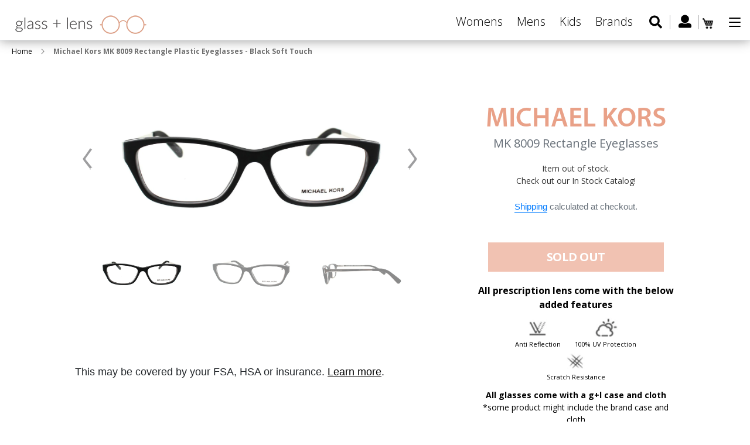

--- FILE ---
content_type: text/html; charset=utf-8
request_url: https://www.glassandlens.com/products/michael-kors-mk-8009-rectangle-plastic-eyeglasses-black-soft-touch
body_size: 26263
content:
<!doctype html>
<html class="no-js" lang="en">
<head>
  <meta name="google-site-verification" content="ffk5fryvHbc62YWvLiZl6Azk7MpzcodP9zHIeLEIOqs" />
  <!-- Global site tag (gtag.js) - Google Ads: 785556298 -->
<script async src="https://www.googletagmanager.com/gtag/js?id=AW-785556298"></script>
<script>
  window.dataLayer = window.dataLayer || [];
  function gtag(){dataLayer.push(arguments);}
  gtag('js', new Date());

  gtag('config', 'AW-785556298');
</script>

  <meta charset="utf-8">
  <meta http-equiv="X-UA-Compatible" content="IE=edge,chrome=1">
  <meta name="viewport" content="width=device-width,initial-scale=1">
  <meta name="theme-color" content="#557b97">
  <link rel="canonical" href="https://www.glassandlens.com/products/michael-kors-mk-8009-rectangle-plastic-eyeglasses-black-soft-touch">
  <link href="https://fonts.googleapis.com/css?family=Open+Sans:300,300i,400,400i,600,600i,700,700i,800,800i" rel="stylesheet"><link rel="shortcut icon" href="//www.glassandlens.com/cdn/shop/files/fav_icon_91e7760f-6d1c-4e1c-b5bb-157021843585_32x32.png?v=1613733155" type="image/png"><title>Michael Kors MK 8009 Rectangle Plastic Eyeglasses - Black Soft Touch
&ndash; Glassandlens</title><meta name="description" content="Michael Kors MK 8009 Rectangle Plastic Eyeglasses - Black Soft Touch"><!-- /snippets/social-meta-tags.liquid -->




<meta property="og:site_name" content="Glassandlens">
<meta property="og:url" content="https://www.glassandlens.com/products/michael-kors-mk-8009-rectangle-plastic-eyeglasses-black-soft-touch">
<meta property="og:title" content="Michael Kors MK 8009 Rectangle Plastic Eyeglasses - Black Soft Touch">
<meta property="og:type" content="product">
<meta property="og:description" content="Michael Kors MK 8009 Rectangle Plastic Eyeglasses - Black Soft Touch">

  <meta property="og:price:amount" content="95.00">
  <meta property="og:price:currency" content="USD">

<meta property="og:image" content="http://www.glassandlens.com/cdn/shop/products/main_117_221_1200x1200.jpg?v=1563455389"><meta property="og:image" content="http://www.glassandlens.com/cdn/shop/products/angle_118_220_1200x1200.jpg?v=1563455389"><meta property="og:image" content="http://www.glassandlens.com/cdn/shop/products/side_109_285_1200x1200.jpg?v=1563455389">
<meta property="og:image:secure_url" content="https://www.glassandlens.com/cdn/shop/products/main_117_221_1200x1200.jpg?v=1563455389"><meta property="og:image:secure_url" content="https://www.glassandlens.com/cdn/shop/products/angle_118_220_1200x1200.jpg?v=1563455389"><meta property="og:image:secure_url" content="https://www.glassandlens.com/cdn/shop/products/side_109_285_1200x1200.jpg?v=1563455389">


<meta name="twitter:card" content="summary_large_image">
<meta name="twitter:title" content="Michael Kors MK 8009 Rectangle Plastic Eyeglasses - Black Soft Touch">
<meta name="twitter:description" content="Michael Kors MK 8009 Rectangle Plastic Eyeglasses - Black Soft Touch">

  <link href="//www.glassandlens.com/cdn/shop/t/4/assets/swiper.min.css?v=3480453668502997471563546011" rel="stylesheet" type="text/css" media="all" />
  <link href="//www.glassandlens.com/cdn/shop/t/4/assets/theme.scss.css?v=18868178984568378771674765947" rel="stylesheet" type="text/css" media="all" />

  <script>
    var theme = {
      strings: {
        addToCart: "Add to cart",
        soldOut: "Sold out",
        unavailable: "Unavailable",
        regularPrice: "Regular price",
        sale: "Sale",
        showMore: "Show More",
        showLess: "Show Less",
        addressError: "Error looking up that address",
        addressNoResults: "No results for that address",
        addressQueryLimit: "You have exceeded the Google API usage limit. Consider upgrading to a \u003ca href=\"https:\/\/developers.google.com\/maps\/premium\/usage-limits\"\u003ePremium Plan\u003c\/a\u003e.",
        authError: "There was a problem authenticating your Google Maps account.",
        newWindow: "Opens in a new window.",
        external: "Opens external website.",
        newWindowExternal: "Opens external website in a new window."
      },
      moneyFormat: "${{amount}}"
    }

    document.documentElement.className = document.documentElement.className.replace('no-js', 'js');
  </script><script src="//www.glassandlens.com/cdn/shop/t/4/assets/lazysizes.js?v=68441465964607740661555418584" async="async"></script>
  <script src="//www.glassandlens.com/cdn/shop/t/4/assets/vendor.js?v=121857302354663160541567496366" defer="defer"></script>
  <script src="//www.glassandlens.com/cdn/shop/t/4/assets/theme.js?v=182438323261432577371639427232" defer="defer"></script>
  <script src="//ajax.googleapis.com/ajax/libs/jquery/3.3.1/jquery.min.js" type="text/javascript"></script>
  <link href="//netdna.bootstrapcdn.com/bootstrap/4.3.1/css/bootstrap.min.css" rel="stylesheet" type="text/css" media="all" />
  <script src="//netdna.bootstrapcdn.com/bootstrap/4.3.1/js/bootstrap.min.js" type="text/javascript"></script>

  <script>window.performance && window.performance.mark && window.performance.mark('shopify.content_for_header.start');</script><meta name="google-site-verification" content="ffk5fryvHbc62YWvLiZl6Azk7MpzcodP9zHIeLEIOqs">
<meta id="shopify-digital-wallet" name="shopify-digital-wallet" content="/5260771400/digital_wallets/dialog">
<link rel="alternate" type="application/json+oembed" href="https://www.glassandlens.com/products/michael-kors-mk-8009-rectangle-plastic-eyeglasses-black-soft-touch.oembed">
<script async="async" src="/checkouts/internal/preloads.js?locale=en-US"></script>
<script id="shopify-features" type="application/json">{"accessToken":"1dc3d5b9728a7ef27a0087131a52b75c","betas":["rich-media-storefront-analytics"],"domain":"www.glassandlens.com","predictiveSearch":true,"shopId":5260771400,"locale":"en"}</script>
<script>var Shopify = Shopify || {};
Shopify.shop = "glassandlens.myshopify.com";
Shopify.locale = "en";
Shopify.currency = {"active":"USD","rate":"1.0"};
Shopify.country = "US";
Shopify.theme = {"name":"Copy of Debut - 16.04","id":72328642632,"schema_name":"Debut","schema_version":"11.1.5","theme_store_id":796,"role":"main"};
Shopify.theme.handle = "null";
Shopify.theme.style = {"id":null,"handle":null};
Shopify.cdnHost = "www.glassandlens.com/cdn";
Shopify.routes = Shopify.routes || {};
Shopify.routes.root = "/";</script>
<script type="module">!function(o){(o.Shopify=o.Shopify||{}).modules=!0}(window);</script>
<script>!function(o){function n(){var o=[];function n(){o.push(Array.prototype.slice.apply(arguments))}return n.q=o,n}var t=o.Shopify=o.Shopify||{};t.loadFeatures=n(),t.autoloadFeatures=n()}(window);</script>
<script id="shop-js-analytics" type="application/json">{"pageType":"product"}</script>
<script defer="defer" async type="module" src="//www.glassandlens.com/cdn/shopifycloud/shop-js/modules/v2/client.init-shop-cart-sync_BdyHc3Nr.en.esm.js"></script>
<script defer="defer" async type="module" src="//www.glassandlens.com/cdn/shopifycloud/shop-js/modules/v2/chunk.common_Daul8nwZ.esm.js"></script>
<script type="module">
  await import("//www.glassandlens.com/cdn/shopifycloud/shop-js/modules/v2/client.init-shop-cart-sync_BdyHc3Nr.en.esm.js");
await import("//www.glassandlens.com/cdn/shopifycloud/shop-js/modules/v2/chunk.common_Daul8nwZ.esm.js");

  window.Shopify.SignInWithShop?.initShopCartSync?.({"fedCMEnabled":true,"windoidEnabled":true});

</script>
<script>(function() {
  var isLoaded = false;
  function asyncLoad() {
    if (isLoaded) return;
    isLoaded = true;
    var urls = ["https:\/\/zooomyapps.com\/morelikethis\/ZooomyRelated.js?shop=glassandlens.myshopify.com","https:\/\/zooomyapps.com\/morelikethis\/ZooomyRelatedOrderCapture.js?shop=glassandlens.myshopify.com","https:\/\/cdn.tabarn.app\/cdn\/cartscount\/live\/cartscount.min.js?shop=glassandlens.myshopify.com","https:\/\/cdn.shopify.com\/s\/files\/1\/0052\/6077\/1400\/t\/4\/assets\/globo.filter.init.js?shop=glassandlens.myshopify.com","https:\/\/cdnbspa.spicegems.com\/js\/serve\/shop\/glassandlens.myshopify.com\/index_282ebff240f3bc06e2abb716f0e9aa8d22e9be8d.js?v=infytonow712\u0026shop=glassandlens.myshopify.com"];
    for (var i = 0; i < urls.length; i++) {
      var s = document.createElement('script');
      s.type = 'text/javascript';
      s.async = true;
      s.src = urls[i];
      var x = document.getElementsByTagName('script')[0];
      x.parentNode.insertBefore(s, x);
    }
  };
  if(window.attachEvent) {
    window.attachEvent('onload', asyncLoad);
  } else {
    window.addEventListener('load', asyncLoad, false);
  }
})();</script>
<script id="__st">var __st={"a":5260771400,"offset":-18000,"reqid":"98bc46b3-b619-4c2a-8e3d-1508343ec392-1769012482","pageurl":"www.glassandlens.com\/products\/michael-kors-mk-8009-rectangle-plastic-eyeglasses-black-soft-touch","u":"c9be642ad6dd","p":"product","rtyp":"product","rid":3951423848520};</script>
<script>window.ShopifyPaypalV4VisibilityTracking = true;</script>
<script id="captcha-bootstrap">!function(){'use strict';const t='contact',e='account',n='new_comment',o=[[t,t],['blogs',n],['comments',n],[t,'customer']],c=[[e,'customer_login'],[e,'guest_login'],[e,'recover_customer_password'],[e,'create_customer']],r=t=>t.map((([t,e])=>`form[action*='/${t}']:not([data-nocaptcha='true']) input[name='form_type'][value='${e}']`)).join(','),a=t=>()=>t?[...document.querySelectorAll(t)].map((t=>t.form)):[];function s(){const t=[...o],e=r(t);return a(e)}const i='password',u='form_key',d=['recaptcha-v3-token','g-recaptcha-response','h-captcha-response',i],f=()=>{try{return window.sessionStorage}catch{return}},m='__shopify_v',_=t=>t.elements[u];function p(t,e,n=!1){try{const o=window.sessionStorage,c=JSON.parse(o.getItem(e)),{data:r}=function(t){const{data:e,action:n}=t;return t[m]||n?{data:e,action:n}:{data:t,action:n}}(c);for(const[e,n]of Object.entries(r))t.elements[e]&&(t.elements[e].value=n);n&&o.removeItem(e)}catch(o){console.error('form repopulation failed',{error:o})}}const l='form_type',E='cptcha';function T(t){t.dataset[E]=!0}const w=window,h=w.document,L='Shopify',v='ce_forms',y='captcha';let A=!1;((t,e)=>{const n=(g='f06e6c50-85a8-45c8-87d0-21a2b65856fe',I='https://cdn.shopify.com/shopifycloud/storefront-forms-hcaptcha/ce_storefront_forms_captcha_hcaptcha.v1.5.2.iife.js',D={infoText:'Protected by hCaptcha',privacyText:'Privacy',termsText:'Terms'},(t,e,n)=>{const o=w[L][v],c=o.bindForm;if(c)return c(t,g,e,D).then(n);var r;o.q.push([[t,g,e,D],n]),r=I,A||(h.body.append(Object.assign(h.createElement('script'),{id:'captcha-provider',async:!0,src:r})),A=!0)});var g,I,D;w[L]=w[L]||{},w[L][v]=w[L][v]||{},w[L][v].q=[],w[L][y]=w[L][y]||{},w[L][y].protect=function(t,e){n(t,void 0,e),T(t)},Object.freeze(w[L][y]),function(t,e,n,w,h,L){const[v,y,A,g]=function(t,e,n){const i=e?o:[],u=t?c:[],d=[...i,...u],f=r(d),m=r(i),_=r(d.filter((([t,e])=>n.includes(e))));return[a(f),a(m),a(_),s()]}(w,h,L),I=t=>{const e=t.target;return e instanceof HTMLFormElement?e:e&&e.form},D=t=>v().includes(t);t.addEventListener('submit',(t=>{const e=I(t);if(!e)return;const n=D(e)&&!e.dataset.hcaptchaBound&&!e.dataset.recaptchaBound,o=_(e),c=g().includes(e)&&(!o||!o.value);(n||c)&&t.preventDefault(),c&&!n&&(function(t){try{if(!f())return;!function(t){const e=f();if(!e)return;const n=_(t);if(!n)return;const o=n.value;o&&e.removeItem(o)}(t);const e=Array.from(Array(32),(()=>Math.random().toString(36)[2])).join('');!function(t,e){_(t)||t.append(Object.assign(document.createElement('input'),{type:'hidden',name:u})),t.elements[u].value=e}(t,e),function(t,e){const n=f();if(!n)return;const o=[...t.querySelectorAll(`input[type='${i}']`)].map((({name:t})=>t)),c=[...d,...o],r={};for(const[a,s]of new FormData(t).entries())c.includes(a)||(r[a]=s);n.setItem(e,JSON.stringify({[m]:1,action:t.action,data:r}))}(t,e)}catch(e){console.error('failed to persist form',e)}}(e),e.submit())}));const S=(t,e)=>{t&&!t.dataset[E]&&(n(t,e.some((e=>e===t))),T(t))};for(const o of['focusin','change'])t.addEventListener(o,(t=>{const e=I(t);D(e)&&S(e,y())}));const B=e.get('form_key'),M=e.get(l),P=B&&M;t.addEventListener('DOMContentLoaded',(()=>{const t=y();if(P)for(const e of t)e.elements[l].value===M&&p(e,B);[...new Set([...A(),...v().filter((t=>'true'===t.dataset.shopifyCaptcha))])].forEach((e=>S(e,t)))}))}(h,new URLSearchParams(w.location.search),n,t,e,['guest_login'])})(!0,!0)}();</script>
<script integrity="sha256-4kQ18oKyAcykRKYeNunJcIwy7WH5gtpwJnB7kiuLZ1E=" data-source-attribution="shopify.loadfeatures" defer="defer" src="//www.glassandlens.com/cdn/shopifycloud/storefront/assets/storefront/load_feature-a0a9edcb.js" crossorigin="anonymous"></script>
<script data-source-attribution="shopify.dynamic_checkout.dynamic.init">var Shopify=Shopify||{};Shopify.PaymentButton=Shopify.PaymentButton||{isStorefrontPortableWallets:!0,init:function(){window.Shopify.PaymentButton.init=function(){};var t=document.createElement("script");t.src="https://www.glassandlens.com/cdn/shopifycloud/portable-wallets/latest/portable-wallets.en.js",t.type="module",document.head.appendChild(t)}};
</script>
<script data-source-attribution="shopify.dynamic_checkout.buyer_consent">
  function portableWalletsHideBuyerConsent(e){var t=document.getElementById("shopify-buyer-consent"),n=document.getElementById("shopify-subscription-policy-button");t&&n&&(t.classList.add("hidden"),t.setAttribute("aria-hidden","true"),n.removeEventListener("click",e))}function portableWalletsShowBuyerConsent(e){var t=document.getElementById("shopify-buyer-consent"),n=document.getElementById("shopify-subscription-policy-button");t&&n&&(t.classList.remove("hidden"),t.removeAttribute("aria-hidden"),n.addEventListener("click",e))}window.Shopify?.PaymentButton&&(window.Shopify.PaymentButton.hideBuyerConsent=portableWalletsHideBuyerConsent,window.Shopify.PaymentButton.showBuyerConsent=portableWalletsShowBuyerConsent);
</script>
<script data-source-attribution="shopify.dynamic_checkout.cart.bootstrap">document.addEventListener("DOMContentLoaded",(function(){function t(){return document.querySelector("shopify-accelerated-checkout-cart, shopify-accelerated-checkout")}if(t())Shopify.PaymentButton.init();else{new MutationObserver((function(e,n){t()&&(Shopify.PaymentButton.init(),n.disconnect())})).observe(document.body,{childList:!0,subtree:!0})}}));
</script>

<script>window.performance && window.performance.mark && window.performance.mark('shopify.content_for_header.end');</script>



  <script>
    window.addEventListener('globoFilterCloseSearchCompleted', function () {
      if( theme && theme.SearchDrawer && typeof theme.SearchDrawer.close == "function" ){
        theme.SearchDrawer.close();
      }
    });
  </script>


  <script src="//www.glassandlens.com/cdn/shop/t/4/assets/prescriptions.js?v=81068088759715572721655111830" defer="defer"></script>
  <script src="//www.glassandlens.com/cdn/shop/t/4/assets/swiper.min.js?v=109829965565265286511563546005" defer="defer"></script>

<!-- Snap Pixel Code -->
<script type='text/javascript'>
(function(e,t,n){if(e.snaptr)return;var a=e.snaptr=function()
{a.handleRequest?a.handleRequest.apply(a,arguments):a.queue.push(arguments)};
a.queue=[];var s='script';r=t.createElement(s);r.async=!0;
r.src=n;var u=t.getElementsByTagName(s)[0];
u.parentNode.insertBefore(r,u);})(window,document,
'https://sc-static.net/scevent.min.js');

snaptr('init', '2b321ccb-d368-4c0b-a7cb-ce26ab0b5301', {
'user_email': '__INSERT_USER_EMAIL__'
});

snaptr('track', 'PAGE_VIEW');

</script>
<!-- End Snap Pixel Code -->
  
  <!-- Facebook Pixel Code -->
<script>
  !function(f,b,e,v,n,t,s)
  {if(f.fbq)return;n=f.fbq=function(){n.callMethod?
  n.callMethod.apply(n,arguments):n.queue.push(arguments)};
  if(!f._fbq)f._fbq=n;n.push=n;n.loaded=!0;n.version='2.0';
  n.queue=[];t=b.createElement(e);t.async=!0;
  t.src=v;s=b.getElementsByTagName(e)[0];
  s.parentNode.insertBefore(t,s)}(window, document,'script',
  'https://connect.facebook.net/en_US/fbevents.js');
  fbq('init', '272348413702418');
  fbq('track', 'PageView');
</script>
<noscript><img height="1" width="1" style="display:none"
  src="https://www.facebook.com/tr?id=272348413702418&ev=PageView&noscript=1"
/></noscript>
<!-- End Facebook Pixel Code -->
  
  <link href="https://monorail-edge.shopifysvc.com" rel="dns-prefetch">
<script>(function(){if ("sendBeacon" in navigator && "performance" in window) {try {var session_token_from_headers = performance.getEntriesByType('navigation')[0].serverTiming.find(x => x.name == '_s').description;} catch {var session_token_from_headers = undefined;}var session_cookie_matches = document.cookie.match(/_shopify_s=([^;]*)/);var session_token_from_cookie = session_cookie_matches && session_cookie_matches.length === 2 ? session_cookie_matches[1] : "";var session_token = session_token_from_headers || session_token_from_cookie || "";function handle_abandonment_event(e) {var entries = performance.getEntries().filter(function(entry) {return /monorail-edge.shopifysvc.com/.test(entry.name);});if (!window.abandonment_tracked && entries.length === 0) {window.abandonment_tracked = true;var currentMs = Date.now();var navigation_start = performance.timing.navigationStart;var payload = {shop_id: 5260771400,url: window.location.href,navigation_start,duration: currentMs - navigation_start,session_token,page_type: "product"};window.navigator.sendBeacon("https://monorail-edge.shopifysvc.com/v1/produce", JSON.stringify({schema_id: "online_store_buyer_site_abandonment/1.1",payload: payload,metadata: {event_created_at_ms: currentMs,event_sent_at_ms: currentMs}}));}}window.addEventListener('pagehide', handle_abandonment_event);}}());</script>
<script id="web-pixels-manager-setup">(function e(e,d,r,n,o){if(void 0===o&&(o={}),!Boolean(null===(a=null===(i=window.Shopify)||void 0===i?void 0:i.analytics)||void 0===a?void 0:a.replayQueue)){var i,a;window.Shopify=window.Shopify||{};var t=window.Shopify;t.analytics=t.analytics||{};var s=t.analytics;s.replayQueue=[],s.publish=function(e,d,r){return s.replayQueue.push([e,d,r]),!0};try{self.performance.mark("wpm:start")}catch(e){}var l=function(){var e={modern:/Edge?\/(1{2}[4-9]|1[2-9]\d|[2-9]\d{2}|\d{4,})\.\d+(\.\d+|)|Firefox\/(1{2}[4-9]|1[2-9]\d|[2-9]\d{2}|\d{4,})\.\d+(\.\d+|)|Chrom(ium|e)\/(9{2}|\d{3,})\.\d+(\.\d+|)|(Maci|X1{2}).+ Version\/(15\.\d+|(1[6-9]|[2-9]\d|\d{3,})\.\d+)([,.]\d+|)( \(\w+\)|)( Mobile\/\w+|) Safari\/|Chrome.+OPR\/(9{2}|\d{3,})\.\d+\.\d+|(CPU[ +]OS|iPhone[ +]OS|CPU[ +]iPhone|CPU IPhone OS|CPU iPad OS)[ +]+(15[._]\d+|(1[6-9]|[2-9]\d|\d{3,})[._]\d+)([._]\d+|)|Android:?[ /-](13[3-9]|1[4-9]\d|[2-9]\d{2}|\d{4,})(\.\d+|)(\.\d+|)|Android.+Firefox\/(13[5-9]|1[4-9]\d|[2-9]\d{2}|\d{4,})\.\d+(\.\d+|)|Android.+Chrom(ium|e)\/(13[3-9]|1[4-9]\d|[2-9]\d{2}|\d{4,})\.\d+(\.\d+|)|SamsungBrowser\/([2-9]\d|\d{3,})\.\d+/,legacy:/Edge?\/(1[6-9]|[2-9]\d|\d{3,})\.\d+(\.\d+|)|Firefox\/(5[4-9]|[6-9]\d|\d{3,})\.\d+(\.\d+|)|Chrom(ium|e)\/(5[1-9]|[6-9]\d|\d{3,})\.\d+(\.\d+|)([\d.]+$|.*Safari\/(?![\d.]+ Edge\/[\d.]+$))|(Maci|X1{2}).+ Version\/(10\.\d+|(1[1-9]|[2-9]\d|\d{3,})\.\d+)([,.]\d+|)( \(\w+\)|)( Mobile\/\w+|) Safari\/|Chrome.+OPR\/(3[89]|[4-9]\d|\d{3,})\.\d+\.\d+|(CPU[ +]OS|iPhone[ +]OS|CPU[ +]iPhone|CPU IPhone OS|CPU iPad OS)[ +]+(10[._]\d+|(1[1-9]|[2-9]\d|\d{3,})[._]\d+)([._]\d+|)|Android:?[ /-](13[3-9]|1[4-9]\d|[2-9]\d{2}|\d{4,})(\.\d+|)(\.\d+|)|Mobile Safari.+OPR\/([89]\d|\d{3,})\.\d+\.\d+|Android.+Firefox\/(13[5-9]|1[4-9]\d|[2-9]\d{2}|\d{4,})\.\d+(\.\d+|)|Android.+Chrom(ium|e)\/(13[3-9]|1[4-9]\d|[2-9]\d{2}|\d{4,})\.\d+(\.\d+|)|Android.+(UC? ?Browser|UCWEB|U3)[ /]?(15\.([5-9]|\d{2,})|(1[6-9]|[2-9]\d|\d{3,})\.\d+)\.\d+|SamsungBrowser\/(5\.\d+|([6-9]|\d{2,})\.\d+)|Android.+MQ{2}Browser\/(14(\.(9|\d{2,})|)|(1[5-9]|[2-9]\d|\d{3,})(\.\d+|))(\.\d+|)|K[Aa][Ii]OS\/(3\.\d+|([4-9]|\d{2,})\.\d+)(\.\d+|)/},d=e.modern,r=e.legacy,n=navigator.userAgent;return n.match(d)?"modern":n.match(r)?"legacy":"unknown"}(),u="modern"===l?"modern":"legacy",c=(null!=n?n:{modern:"",legacy:""})[u],f=function(e){return[e.baseUrl,"/wpm","/b",e.hashVersion,"modern"===e.buildTarget?"m":"l",".js"].join("")}({baseUrl:d,hashVersion:r,buildTarget:u}),m=function(e){var d=e.version,r=e.bundleTarget,n=e.surface,o=e.pageUrl,i=e.monorailEndpoint;return{emit:function(e){var a=e.status,t=e.errorMsg,s=(new Date).getTime(),l=JSON.stringify({metadata:{event_sent_at_ms:s},events:[{schema_id:"web_pixels_manager_load/3.1",payload:{version:d,bundle_target:r,page_url:o,status:a,surface:n,error_msg:t},metadata:{event_created_at_ms:s}}]});if(!i)return console&&console.warn&&console.warn("[Web Pixels Manager] No Monorail endpoint provided, skipping logging."),!1;try{return self.navigator.sendBeacon.bind(self.navigator)(i,l)}catch(e){}var u=new XMLHttpRequest;try{return u.open("POST",i,!0),u.setRequestHeader("Content-Type","text/plain"),u.send(l),!0}catch(e){return console&&console.warn&&console.warn("[Web Pixels Manager] Got an unhandled error while logging to Monorail."),!1}}}}({version:r,bundleTarget:l,surface:e.surface,pageUrl:self.location.href,monorailEndpoint:e.monorailEndpoint});try{o.browserTarget=l,function(e){var d=e.src,r=e.async,n=void 0===r||r,o=e.onload,i=e.onerror,a=e.sri,t=e.scriptDataAttributes,s=void 0===t?{}:t,l=document.createElement("script"),u=document.querySelector("head"),c=document.querySelector("body");if(l.async=n,l.src=d,a&&(l.integrity=a,l.crossOrigin="anonymous"),s)for(var f in s)if(Object.prototype.hasOwnProperty.call(s,f))try{l.dataset[f]=s[f]}catch(e){}if(o&&l.addEventListener("load",o),i&&l.addEventListener("error",i),u)u.appendChild(l);else{if(!c)throw new Error("Did not find a head or body element to append the script");c.appendChild(l)}}({src:f,async:!0,onload:function(){if(!function(){var e,d;return Boolean(null===(d=null===(e=window.Shopify)||void 0===e?void 0:e.analytics)||void 0===d?void 0:d.initialized)}()){var d=window.webPixelsManager.init(e)||void 0;if(d){var r=window.Shopify.analytics;r.replayQueue.forEach((function(e){var r=e[0],n=e[1],o=e[2];d.publishCustomEvent(r,n,o)})),r.replayQueue=[],r.publish=d.publishCustomEvent,r.visitor=d.visitor,r.initialized=!0}}},onerror:function(){return m.emit({status:"failed",errorMsg:"".concat(f," has failed to load")})},sri:function(e){var d=/^sha384-[A-Za-z0-9+/=]+$/;return"string"==typeof e&&d.test(e)}(c)?c:"",scriptDataAttributes:o}),m.emit({status:"loading"})}catch(e){m.emit({status:"failed",errorMsg:(null==e?void 0:e.message)||"Unknown error"})}}})({shopId: 5260771400,storefrontBaseUrl: "https://www.glassandlens.com",extensionsBaseUrl: "https://extensions.shopifycdn.com/cdn/shopifycloud/web-pixels-manager",monorailEndpoint: "https://monorail-edge.shopifysvc.com/unstable/produce_batch",surface: "storefront-renderer",enabledBetaFlags: ["2dca8a86"],webPixelsConfigList: [{"id":"706969754","configuration":"{\"config\":\"{\\\"pixel_id\\\":\\\"AW-785556298\\\",\\\"target_country\\\":\\\"US\\\",\\\"gtag_events\\\":[{\\\"type\\\":\\\"page_view\\\",\\\"action_label\\\":\\\"AW-785556298\\\/bu8xCP62i_0BEMrGyvYC\\\"},{\\\"type\\\":\\\"purchase\\\",\\\"action_label\\\":\\\"AW-785556298\\\/DitTCPm3i_0BEMrGyvYC\\\"},{\\\"type\\\":\\\"view_item\\\",\\\"action_label\\\":\\\"AW-785556298\\\/TBw0CPy3i_0BEMrGyvYC\\\"},{\\\"type\\\":\\\"add_to_cart\\\",\\\"action_label\\\":\\\"AW-785556298\\\/YeZRCP-3i_0BEMrGyvYC\\\"},{\\\"type\\\":\\\"begin_checkout\\\",\\\"action_label\\\":\\\"AW-785556298\\\/F6nJCIK4i_0BEMrGyvYC\\\"},{\\\"type\\\":\\\"search\\\",\\\"action_label\\\":\\\"AW-785556298\\\/KEJdCIW4i_0BEMrGyvYC\\\"},{\\\"type\\\":\\\"add_payment_info\\\",\\\"action_label\\\":\\\"AW-785556298\\\/IcSXCIi4i_0BEMrGyvYC\\\"}],\\\"enable_monitoring_mode\\\":false}\"}","eventPayloadVersion":"v1","runtimeContext":"OPEN","scriptVersion":"b2a88bafab3e21179ed38636efcd8a93","type":"APP","apiClientId":1780363,"privacyPurposes":[],"dataSharingAdjustments":{"protectedCustomerApprovalScopes":["read_customer_address","read_customer_email","read_customer_name","read_customer_personal_data","read_customer_phone"]}},{"id":"79626394","eventPayloadVersion":"v1","runtimeContext":"LAX","scriptVersion":"1","type":"CUSTOM","privacyPurposes":["ANALYTICS"],"name":"Google Analytics tag (migrated)"},{"id":"shopify-app-pixel","configuration":"{}","eventPayloadVersion":"v1","runtimeContext":"STRICT","scriptVersion":"0450","apiClientId":"shopify-pixel","type":"APP","privacyPurposes":["ANALYTICS","MARKETING"]},{"id":"shopify-custom-pixel","eventPayloadVersion":"v1","runtimeContext":"LAX","scriptVersion":"0450","apiClientId":"shopify-pixel","type":"CUSTOM","privacyPurposes":["ANALYTICS","MARKETING"]}],isMerchantRequest: false,initData: {"shop":{"name":"Glassandlens","paymentSettings":{"currencyCode":"USD"},"myshopifyDomain":"glassandlens.myshopify.com","countryCode":"US","storefrontUrl":"https:\/\/www.glassandlens.com"},"customer":null,"cart":null,"checkout":null,"productVariants":[{"price":{"amount":95.0,"currencyCode":"USD"},"product":{"title":"Michael Kors MK 8009 Rectangle Plastic Eyeglasses - Black Soft Touch","vendor":"Michael Kors","id":"3951423848520","untranslatedTitle":"Michael Kors MK 8009 Rectangle Plastic Eyeglasses - Black Soft Touch","url":"\/products\/michael-kors-mk-8009-rectangle-plastic-eyeglasses-black-soft-touch","type":"Eyeglasses"},"id":"29508173824072","image":{"src":"\/\/www.glassandlens.com\/cdn\/shop\/products\/main_117_221.jpg?v=1563455389"},"sku":"MK_8009_3022_53mm","title":"53mm","untranslatedTitle":"53mm"}],"purchasingCompany":null},},"https://www.glassandlens.com/cdn","fcfee988w5aeb613cpc8e4bc33m6693e112",{"modern":"","legacy":""},{"shopId":"5260771400","storefrontBaseUrl":"https:\/\/www.glassandlens.com","extensionBaseUrl":"https:\/\/extensions.shopifycdn.com\/cdn\/shopifycloud\/web-pixels-manager","surface":"storefront-renderer","enabledBetaFlags":"[\"2dca8a86\"]","isMerchantRequest":"false","hashVersion":"fcfee988w5aeb613cpc8e4bc33m6693e112","publish":"custom","events":"[[\"page_viewed\",{}],[\"product_viewed\",{\"productVariant\":{\"price\":{\"amount\":95.0,\"currencyCode\":\"USD\"},\"product\":{\"title\":\"Michael Kors MK 8009 Rectangle Plastic Eyeglasses - Black Soft Touch\",\"vendor\":\"Michael Kors\",\"id\":\"3951423848520\",\"untranslatedTitle\":\"Michael Kors MK 8009 Rectangle Plastic Eyeglasses - Black Soft Touch\",\"url\":\"\/products\/michael-kors-mk-8009-rectangle-plastic-eyeglasses-black-soft-touch\",\"type\":\"Eyeglasses\"},\"id\":\"29508173824072\",\"image\":{\"src\":\"\/\/www.glassandlens.com\/cdn\/shop\/products\/main_117_221.jpg?v=1563455389\"},\"sku\":\"MK_8009_3022_53mm\",\"title\":\"53mm\",\"untranslatedTitle\":\"53mm\"}}]]"});</script><script>
  window.ShopifyAnalytics = window.ShopifyAnalytics || {};
  window.ShopifyAnalytics.meta = window.ShopifyAnalytics.meta || {};
  window.ShopifyAnalytics.meta.currency = 'USD';
  var meta = {"product":{"id":3951423848520,"gid":"gid:\/\/shopify\/Product\/3951423848520","vendor":"Michael Kors","type":"Eyeglasses","handle":"michael-kors-mk-8009-rectangle-plastic-eyeglasses-black-soft-touch","variants":[{"id":29508173824072,"price":9500,"name":"Michael Kors MK 8009 Rectangle Plastic Eyeglasses - Black Soft Touch - 53mm","public_title":"53mm","sku":"MK_8009_3022_53mm"}],"remote":false},"page":{"pageType":"product","resourceType":"product","resourceId":3951423848520,"requestId":"98bc46b3-b619-4c2a-8e3d-1508343ec392-1769012482"}};
  for (var attr in meta) {
    window.ShopifyAnalytics.meta[attr] = meta[attr];
  }
</script>
<script class="analytics">
  (function () {
    var customDocumentWrite = function(content) {
      var jquery = null;

      if (window.jQuery) {
        jquery = window.jQuery;
      } else if (window.Checkout && window.Checkout.$) {
        jquery = window.Checkout.$;
      }

      if (jquery) {
        jquery('body').append(content);
      }
    };

    var hasLoggedConversion = function(token) {
      if (token) {
        return document.cookie.indexOf('loggedConversion=' + token) !== -1;
      }
      return false;
    }

    var setCookieIfConversion = function(token) {
      if (token) {
        var twoMonthsFromNow = new Date(Date.now());
        twoMonthsFromNow.setMonth(twoMonthsFromNow.getMonth() + 2);

        document.cookie = 'loggedConversion=' + token + '; expires=' + twoMonthsFromNow;
      }
    }

    var trekkie = window.ShopifyAnalytics.lib = window.trekkie = window.trekkie || [];
    if (trekkie.integrations) {
      return;
    }
    trekkie.methods = [
      'identify',
      'page',
      'ready',
      'track',
      'trackForm',
      'trackLink'
    ];
    trekkie.factory = function(method) {
      return function() {
        var args = Array.prototype.slice.call(arguments);
        args.unshift(method);
        trekkie.push(args);
        return trekkie;
      };
    };
    for (var i = 0; i < trekkie.methods.length; i++) {
      var key = trekkie.methods[i];
      trekkie[key] = trekkie.factory(key);
    }
    trekkie.load = function(config) {
      trekkie.config = config || {};
      trekkie.config.initialDocumentCookie = document.cookie;
      var first = document.getElementsByTagName('script')[0];
      var script = document.createElement('script');
      script.type = 'text/javascript';
      script.onerror = function(e) {
        var scriptFallback = document.createElement('script');
        scriptFallback.type = 'text/javascript';
        scriptFallback.onerror = function(error) {
                var Monorail = {
      produce: function produce(monorailDomain, schemaId, payload) {
        var currentMs = new Date().getTime();
        var event = {
          schema_id: schemaId,
          payload: payload,
          metadata: {
            event_created_at_ms: currentMs,
            event_sent_at_ms: currentMs
          }
        };
        return Monorail.sendRequest("https://" + monorailDomain + "/v1/produce", JSON.stringify(event));
      },
      sendRequest: function sendRequest(endpointUrl, payload) {
        // Try the sendBeacon API
        if (window && window.navigator && typeof window.navigator.sendBeacon === 'function' && typeof window.Blob === 'function' && !Monorail.isIos12()) {
          var blobData = new window.Blob([payload], {
            type: 'text/plain'
          });

          if (window.navigator.sendBeacon(endpointUrl, blobData)) {
            return true;
          } // sendBeacon was not successful

        } // XHR beacon

        var xhr = new XMLHttpRequest();

        try {
          xhr.open('POST', endpointUrl);
          xhr.setRequestHeader('Content-Type', 'text/plain');
          xhr.send(payload);
        } catch (e) {
          console.log(e);
        }

        return false;
      },
      isIos12: function isIos12() {
        return window.navigator.userAgent.lastIndexOf('iPhone; CPU iPhone OS 12_') !== -1 || window.navigator.userAgent.lastIndexOf('iPad; CPU OS 12_') !== -1;
      }
    };
    Monorail.produce('monorail-edge.shopifysvc.com',
      'trekkie_storefront_load_errors/1.1',
      {shop_id: 5260771400,
      theme_id: 72328642632,
      app_name: "storefront",
      context_url: window.location.href,
      source_url: "//www.glassandlens.com/cdn/s/trekkie.storefront.cd680fe47e6c39ca5d5df5f0a32d569bc48c0f27.min.js"});

        };
        scriptFallback.async = true;
        scriptFallback.src = '//www.glassandlens.com/cdn/s/trekkie.storefront.cd680fe47e6c39ca5d5df5f0a32d569bc48c0f27.min.js';
        first.parentNode.insertBefore(scriptFallback, first);
      };
      script.async = true;
      script.src = '//www.glassandlens.com/cdn/s/trekkie.storefront.cd680fe47e6c39ca5d5df5f0a32d569bc48c0f27.min.js';
      first.parentNode.insertBefore(script, first);
    };
    trekkie.load(
      {"Trekkie":{"appName":"storefront","development":false,"defaultAttributes":{"shopId":5260771400,"isMerchantRequest":null,"themeId":72328642632,"themeCityHash":"12958068799847667215","contentLanguage":"en","currency":"USD","eventMetadataId":"9fe8ce1d-a865-4359-adc6-ffabd35f5838"},"isServerSideCookieWritingEnabled":true,"monorailRegion":"shop_domain","enabledBetaFlags":["65f19447"]},"Session Attribution":{},"S2S":{"facebookCapiEnabled":false,"source":"trekkie-storefront-renderer","apiClientId":580111}}
    );

    var loaded = false;
    trekkie.ready(function() {
      if (loaded) return;
      loaded = true;

      window.ShopifyAnalytics.lib = window.trekkie;

      var originalDocumentWrite = document.write;
      document.write = customDocumentWrite;
      try { window.ShopifyAnalytics.merchantGoogleAnalytics.call(this); } catch(error) {};
      document.write = originalDocumentWrite;

      window.ShopifyAnalytics.lib.page(null,{"pageType":"product","resourceType":"product","resourceId":3951423848520,"requestId":"98bc46b3-b619-4c2a-8e3d-1508343ec392-1769012482","shopifyEmitted":true});

      var match = window.location.pathname.match(/checkouts\/(.+)\/(thank_you|post_purchase)/)
      var token = match? match[1]: undefined;
      if (!hasLoggedConversion(token)) {
        setCookieIfConversion(token);
        window.ShopifyAnalytics.lib.track("Viewed Product",{"currency":"USD","variantId":29508173824072,"productId":3951423848520,"productGid":"gid:\/\/shopify\/Product\/3951423848520","name":"Michael Kors MK 8009 Rectangle Plastic Eyeglasses - Black Soft Touch - 53mm","price":"95.00","sku":"MK_8009_3022_53mm","brand":"Michael Kors","variant":"53mm","category":"Eyeglasses","nonInteraction":true,"remote":false},undefined,undefined,{"shopifyEmitted":true});
      window.ShopifyAnalytics.lib.track("monorail:\/\/trekkie_storefront_viewed_product\/1.1",{"currency":"USD","variantId":29508173824072,"productId":3951423848520,"productGid":"gid:\/\/shopify\/Product\/3951423848520","name":"Michael Kors MK 8009 Rectangle Plastic Eyeglasses - Black Soft Touch - 53mm","price":"95.00","sku":"MK_8009_3022_53mm","brand":"Michael Kors","variant":"53mm","category":"Eyeglasses","nonInteraction":true,"remote":false,"referer":"https:\/\/www.glassandlens.com\/products\/michael-kors-mk-8009-rectangle-plastic-eyeglasses-black-soft-touch"});
      }
    });


        var eventsListenerScript = document.createElement('script');
        eventsListenerScript.async = true;
        eventsListenerScript.src = "//www.glassandlens.com/cdn/shopifycloud/storefront/assets/shop_events_listener-3da45d37.js";
        document.getElementsByTagName('head')[0].appendChild(eventsListenerScript);

})();</script>
  <script>
  if (!window.ga || (window.ga && typeof window.ga !== 'function')) {
    window.ga = function ga() {
      (window.ga.q = window.ga.q || []).push(arguments);
      if (window.Shopify && window.Shopify.analytics && typeof window.Shopify.analytics.publish === 'function') {
        window.Shopify.analytics.publish("ga_stub_called", {}, {sendTo: "google_osp_migration"});
      }
      console.error("Shopify's Google Analytics stub called with:", Array.from(arguments), "\nSee https://help.shopify.com/manual/promoting-marketing/pixels/pixel-migration#google for more information.");
    };
    if (window.Shopify && window.Shopify.analytics && typeof window.Shopify.analytics.publish === 'function') {
      window.Shopify.analytics.publish("ga_stub_initialized", {}, {sendTo: "google_osp_migration"});
    }
  }
</script>
<script
  defer
  src="https://www.glassandlens.com/cdn/shopifycloud/perf-kit/shopify-perf-kit-3.0.4.min.js"
  data-application="storefront-renderer"
  data-shop-id="5260771400"
  data-render-region="gcp-us-central1"
  data-page-type="product"
  data-theme-instance-id="72328642632"
  data-theme-name="Debut"
  data-theme-version="11.1.5"
  data-monorail-region="shop_domain"
  data-resource-timing-sampling-rate="10"
  data-shs="true"
  data-shs-beacon="true"
  data-shs-export-with-fetch="true"
  data-shs-logs-sample-rate="1"
  data-shs-beacon-endpoint="https://www.glassandlens.com/api/collect"
></script>
</head>

<body class="template-product">

  <a class="in-page-link visually-hidden skip-link" href="#MainContent">Skip to content</a>

  <div id="SearchDrawer" class="search-bar drawer drawer--top" role="dialog" aria-modal="true" aria-label="Search">
    <div class="search-bar__table">
      <div class="search-bar__table-cell search-bar__form-wrapper">
        <form class="search search-bar__form" action="/search" method="get" role="search">
          <input class="search__input search-bar__input" type="search" name="q" value="" placeholder="Search" aria-label="Search">
          <button class="search-bar__submit search__submit btn--link" type="submit">
            <svg aria-hidden="true" focusable="false" role="presentation" class="icon icon-search" viewBox="0 0 37 40"><path d="M35.6 36l-9.8-9.8c4.1-5.4 3.6-13.2-1.3-18.1-5.4-5.4-14.2-5.4-19.7 0-5.4 5.4-5.4 14.2 0 19.7 2.6 2.6 6.1 4.1 9.8 4.1 3 0 5.9-1 8.3-2.8l9.8 9.8c.4.4.9.6 1.4.6s1-.2 1.4-.6c.9-.9.9-2.1.1-2.9zm-20.9-8.2c-2.6 0-5.1-1-7-2.9-3.9-3.9-3.9-10.1 0-14C9.6 9 12.2 8 14.7 8s5.1 1 7 2.9c3.9 3.9 3.9 10.1 0 14-1.9 1.9-4.4 2.9-7 2.9z"/></svg>
            <span class="icon__fallback-text">Submit</span>
          </button>
        </form>
      </div>
      <div class="search-bar__table-cell text-right">
        <button type="button" class="btn--link search-bar__close js-drawer-close">
          <svg aria-hidden="true" focusable="false" role="presentation" class="icon icon-close" viewBox="0 0 40 40"><path d="M23.868 20.015L39.117 4.78c1.11-1.108 1.11-2.77 0-3.877-1.109-1.108-2.773-1.108-3.882 0L19.986 16.137 4.737.904C3.628-.204 1.965-.204.856.904c-1.11 1.108-1.11 2.77 0 3.877l15.249 15.234L.855 35.248c-1.108 1.108-1.108 2.77 0 3.877.555.554 1.248.831 1.942.831s1.386-.277 1.94-.83l15.25-15.234 15.248 15.233c.555.554 1.248.831 1.941.831s1.387-.277 1.941-.83c1.11-1.109 1.11-2.77 0-3.878L23.868 20.015z" class="layer"/></svg>
          <span class="icon__fallback-text">Close search</span>
        </button>
      </div>
    </div>
  </div>

  <div id="shopify-section-header" class="shopify-section">

<div data-section-id="header" data-section-type="header-section">
  

  <header class="site-header border-bottom logo--left" role="banner">
    <div class="grid grid--no-gutters grid--table site-header__mobile-nav">
      
      <div class="container-fluid">
      <div class="row">
      <div class="col-md-3 col-6 medium-up--one-quarter logo-align--left">
        
        
          <div class="h2 site-header__logo">
        
          
<a href="/" class="site-header__logo-image">
              
              <img class="lazyload js"
                   src="//www.glassandlens.com/cdn/shop/files/gaffos_logo_240x40_f8d1a992-36a5-41f4-9e57-f0ad0b9a1634_480x80.png?v=1614282121"
                   data-src="//www.glassandlens.com/cdn/shop/files/gaffos_logo_240x40_f8d1a992-36a5-41f4-9e57-f0ad0b9a1634_{width}x.png?v=1614282121"
                   data-widths="[180, 360, 540, 720, 900, 1080, 1296, 1512, 1728, 2048]"
                   data-aspectratio="6.0"
                   data-sizes="auto"
                   alt="Glassandlens"
                   style="max-width: 240px">
              <noscript>
                
                <img src="//www.glassandlens.com/cdn/shop/files/gaffos_logo_240x40_f8d1a992-36a5-41f4-9e57-f0ad0b9a1634_240x.png?v=1614282121"
                     srcset="//www.glassandlens.com/cdn/shop/files/gaffos_logo_240x40_f8d1a992-36a5-41f4-9e57-f0ad0b9a1634_240x.png?v=1614282121 1x, //www.glassandlens.com/cdn/shop/files/gaffos_logo_240x40_f8d1a992-36a5-41f4-9e57-f0ad0b9a1634_240x@2x.png?v=1614282121 2x"
                     alt="Glassandlens"
                     style="max-width: 240px;">
              </noscript>
            </a>
          
        
          </div>
        
      </div>

      
        <nav class="col-md-8 medium-up small--hide navbar_main" id="AccessibleNav" role="navigation">
          <ul class="site-nav list--inline " id="SiteNav">
  



    
      <li >
        <a href="/pages/womens"
          class="site-nav__link site-nav__link--main"
          
        >
          <span class="site-nav__label">Womens</span>
        </a>
      </li>
    
  



    
      <li >
        <a href="/pages/mens"
          class="site-nav__link site-nav__link--main"
          
        >
          <span class="site-nav__label">Mens</span>
        </a>
      </li>
    
  



    
      <li >
        <a href="/pages/kids"
          class="site-nav__link site-nav__link--main"
          
        >
          <span class="site-nav__label">Kids</span>
        </a>
      </li>
    
  



    
      <li >
        <a href="/pages/brands"
          class="site-nav__link site-nav__link--main"
          
        >
          <span class="site-nav__label">Brands</span>
        </a>
      </li>
    
  
</ul>

        </nav>
      

      <div class="col-md-1 col-6 medium-up header-icons-section  text-right site-header__icons site-header__icons--plus">
        <div class="site-header__icons-wrapper">
<!--           <div class="site-header__search site-header__icon">
            <form action="/search" method="get" class="search-header search" role="search">
  <input class="search-header__input search__input"
    type="search"
    name="q"
    placeholder="Search"
    aria-label="Search">
  <button class="search-header__submit search__submit btn--link site-header__icon" type="submit">
    <svg class="svg-inline--fa fa-search fa-w-16" aria-hidden="true" data-prefix="fas" data-icon="search" role="img" xmlns="http://www.w3.org/2000/svg" viewBox="0 0 512 512" data-fa-i2svg=""><path fill="currentColor" d="M505 442.7L405.3 343c-4.5-4.5-10.6-7-17-7H372c27.6-35.3 44-79.7 44-128C416 93.1 322.9 0 208 0S0 93.1 0 208s93.1 208 208 208c48.3 0 92.7-16.4 128-44v16.3c0 6.4 2.5 12.5 7 17l99.7 99.7c9.4 9.4 24.6 9.4 33.9 0l28.3-28.3c9.4-9.4 9.4-24.6.1-34zM208 336c-70.7 0-128-57.2-128-128 0-70.7 57.2-128 128-128 70.7 0 128 57.2 128 128 0 70.7-57.2 128-128 128z"></path></svg>
    <span class="icon__fallback-text">Submit</span>
  </button>
</form>

          </div> -->

          <button type="button" class="btn--link site-header__icon site-header__search-toggle js-drawer-open-top">
            <svg class="svg-inline--fa fa-search fa-w-16" aria-hidden="true" data-prefix="fas" data-icon="search" role="img" xmlns="http://www.w3.org/2000/svg" viewBox="0 0 512 512" data-fa-i2svg=""><path fill="currentColor" d="M505 442.7L405.3 343c-4.5-4.5-10.6-7-17-7H372c27.6-35.3 44-79.7 44-128C416 93.1 322.9 0 208 0S0 93.1 0 208s93.1 208 208 208c48.3 0 92.7-16.4 128-44v16.3c0 6.4 2.5 12.5 7 17l99.7 99.7c9.4 9.4 24.6 9.4 33.9 0l28.3-28.3c9.4-9.4 9.4-24.6.1-34zM208 336c-70.7 0-128-57.2-128-128 0-70.7 57.2-128 128-128 70.7 0 128 57.2 128 128 0 70.7-57.2 128-128 128z"></path></svg>
            <span class="icon__fallback-text">Search</span>
          </button>

          
            
              <a href="/account/login" class="site-header__icon site-header__account">
                <svg class="svg-inline--fa fa-user fa-w-16" aria-hidden="true" data-prefix="fas" data-icon="user" role="img" xmlns="http://www.w3.org/2000/svg" viewBox="0 0 512 512" data-fa-i2svg=""><path fill="currentColor" d="M256 0c88.366 0 160 71.634 160 160s-71.634 160-160 160S96 248.366 96 160 167.634 0 256 0zm183.283 333.821l-71.313-17.828c-74.923 53.89-165.738 41.864-223.94 0l-71.313 17.828C29.981 344.505 0 382.903 0 426.955V464c0 26.51 21.49 48 48 48h416c26.51 0 48-21.49 48-48v-37.045c0-44.052-29.981-82.45-72.717-93.134z"></path></svg>
                <span class="icon__fallback-text">Log in</span>
              </a>
            
          

          <a href="/cart" class="site-header__icon site-header__cart">
            <img src="https://cdn.shopify.com/s/files/1/0052/6077/1400/files/cart_22x20_2ba1d347-fcc0-43f1-a9b1-a174c04c3e70.png?3294" class="minicart-icon">
            <span class="icon__fallback-text">Cart</span>
            
          </a>
          
		  <!-- Second Custom Nav Menu -->
          <button class="navbar-toggler menu-button d-none d-md-block" type="button" data-toggle="collapse" data-target="#navbarSupportedContent1"
          aria-controls="navbarSupportedContent1" aria-expanded="false" aria-label="Toggle navigation"><span class="line"></span>
          <span class="line"></span>
          <span class="line"></span></button>
          
          <div class="collapse navbar-collapse second-nav-menu" id="navbarSupportedContent1">
            <div class="container-fluid">
              <div class="row">
                  <img class="secondnav-img img-fluid" id="logo_sandwich"
                     src="https://cdn.shopify.com/s/files/1/0052/6077/1400/files/logo-dark.png?533">
                
                  
                      <span class="close-menu" aria-label="Close" aria-hidden="true">&times;</span>
                  
                
              </div>
            </div>
            <!-- Links -->
            <ul id="SecondMenu" class="second-nav">
            
              <li class="secondnav_item"><a href="/pages/mens" title="Mens">Mens</a>
                <ul class="child_items">
                  
                    <li class="secondnav_child-item"><a href="/collections/mens-eyeglasses" title="Eyeglasses">Eyeglasses</a></li>
                  
                    <li class="secondnav_child-item"><a href="/collections/mens-sunglasses" title="Sunglasses">Sunglasses</a></li>
                  
                </ul>
              </li>
            
              <li class="secondnav_item"><a href="/pages/womens" title="Womens">Womens</a>
                <ul class="child_items">
                  
                    <li class="secondnav_child-item"><a href="/collections/womens-eyeglasses" title="Eyeglasses">Eyeglasses</a></li>
                  
                    <li class="secondnav_child-item"><a href="/collections/womens-sunglasses" title="Sunglasses">Sunglasses</a></li>
                  
                </ul>
              </li>
            
              <li class="secondnav_item"><a href="/pages/kids" title="Kids">Kids</a>
                <ul class="child_items">
                  
                    <li class="secondnav_child-item"><a href="/collections/kids-eyeglasses" title="Eyeglasses">Eyeglasses</a></li>
                  
                    <li class="secondnav_child-item"><a href="/collections/kids-sunglasses" title="Sunglasses">Sunglasses</a></li>
                  
                </ul>
              </li>
            
            </ul>
			<div class="fly_bottom">
              <img src="https://cdn.shopify.com/s/files/1/0052/6077/1400/files/line-orange-1.png?568">
              <p><a href="#"><img class ="navicon" src="https://cdn.shopify.com/s/files/1/0052/6077/1400/files/envelope-of-white-paper_1.png?589"></a></p>
              <p><a href="mailto:info@glassandlens.com">info@glassandlens.com</a></p>
              <p><a href="#"><img class ="navicon" src="https://cdn.shopify.com/s/files/1/0052/6077/1400/files/phone-receiver_1.png?589"></a></p>
              <p style="color: #dda088;"><a href="#">9:00am - 5:00pm EST<br>(844) 889-7277</a></p>
              <img src="https://cdn.shopify.com/s/files/1/0052/6077/1400/files/line-orange-1.png?568">
			</div>
          </div>
		  <!-- End Menu -->
          
          


        </div>

      </div>
    </div>
    </div>
    </div>

    <nav class="mobile-nav-wrapper medium-up--hide second-nav-menu" role="navigation">
      <div class="container-fluid">
        <div class="row">
          <div class="col-6">
            <img class="secondnav-img img-fluid"
                 src="https://cdn.shopify.com/s/files/1/0052/6077/1400/files/logo-dark.png?533">
          </div>
          <div class="col-6">
            <button type="button" class="mob-menu-close" aria-label="Close">
              <span aria-hidden="true">&times;</span>
            </button>
          </div>
        </div>
      </div>
      	<ul id="MobileNav" class="mobile-nav">
        
          <li class="secondnav_item"><a href="/pages/mens" title="Mens">Mens</a>
            <ul class="child_items">
              
              <li class="secondnav_child-item"><a href="/collections/mens-eyeglasses" title="Eyeglasses">Eyeglasses</a></li>
              
              <li class="secondnav_child-item"><a href="/collections/mens-sunglasses" title="Sunglasses">Sunglasses</a></li>
              
            </ul>
          </li>
          
          <li class="secondnav_item"><a href="/pages/womens" title="Womens">Womens</a>
            <ul class="child_items">
              
              <li class="secondnav_child-item"><a href="/collections/womens-eyeglasses" title="Eyeglasses">Eyeglasses</a></li>
              
              <li class="secondnav_child-item"><a href="/collections/womens-sunglasses" title="Sunglasses">Sunglasses</a></li>
              
            </ul>
          </li>
          
          <li class="secondnav_item"><a href="/pages/kids" title="Kids">Kids</a>
            <ul class="child_items">
              
              <li class="secondnav_child-item"><a href="/collections/kids-eyeglasses" title="Eyeglasses">Eyeglasses</a></li>
              
              <li class="secondnav_child-item"><a href="/collections/kids-sunglasses" title="Sunglasses">Sunglasses</a></li>
              
            </ul>
          </li>
          
        </ul>
        <div class="fly_bottom">
          <img src="https://cdn.shopify.com/s/files/1/0052/6077/1400/files/line-orange-1.png?568">
          <p><img class ="navicon" src="https://cdn.shopify.com/s/files/1/0052/6077/1400/files/envelope-of-white-paper_1.png?589"></p>
          <p><a href="mailto:info@glassandlens.com">info@glassandlens.com</a></p>
          <p><img class ="navicon" src="https://cdn.shopify.com/s/files/1/0052/6077/1400/files/phone-receiver_1.png?589"></p>
          <p style="color: #dda088;">9:00am - 5:00pm EST<br>(844) 889-7277</p>
          <img src="https://cdn.shopify.com/s/files/1/0052/6077/1400/files/line-orange-1.png?568">
        </div>
    </nav>
  </header>
          
            <button type="button" class="btn--link site-header__icon site-header__menu js-mobile-nav-toggle mobile-nav--open" aria-controls="MobileNav"  aria-expanded="false" aria-label="Menu">
              <svg aria-hidden="true" focusable="false" role="presentation" class="icon icon-hamburger" viewBox="0 0 37 40"><path d="M33.5 25h-30c-1.1 0-2-.9-2-2s.9-2 2-2h30c1.1 0 2 .9 2 2s-.9 2-2 2zm0-11.5h-30c-1.1 0-2-.9-2-2s.9-2 2-2h30c1.1 0 2 .9 2 2s-.9 2-2 2zm0 23h-30c-1.1 0-2-.9-2-2s.9-2 2-2h30c1.1 0 2 .9 2 2s-.9 2-2 2z"/></svg>
              <svg aria-hidden="true" focusable="false" role="presentation" class="icon icon-close" viewBox="0 0 40 40"><path d="M23.868 20.015L39.117 4.78c1.11-1.108 1.11-2.77 0-3.877-1.109-1.108-2.773-1.108-3.882 0L19.986 16.137 4.737.904C3.628-.204 1.965-.204.856.904c-1.11 1.108-1.11 2.77 0 3.877l15.249 15.234L.855 35.248c-1.108 1.108-1.108 2.77 0 3.877.555.554 1.248.831 1.942.831s1.386-.277 1.94-.83l15.25-15.234 15.248 15.233c.555.554 1.248.831 1.941.831s1.387-.277 1.941-.83c1.11-1.109 1.11-2.77 0-3.878L23.868 20.015z" class="layer"/></svg>
            </button>
          
  
</div>



<script type="application/ld+json">
{
  "@context": "http://schema.org",
  "@type": "Organization",
  "name": "Glassandlens",
  
    
    "logo": "https://www.glassandlens.com/cdn/shop/files/gaffos_logo_240x40_f8d1a992-36a5-41f4-9e57-f0ad0b9a1634_240x.png?v=1614282121",
  
  "sameAs": [
    "",
    "",
    "",
    "",
    "",
    "",
    "",
    ""
  ],
  "url": "https://www.glassandlens.com"
}
</script>




<sdcrip</div>

  <div class="page-container" id="PageContainer">

    <main class="main-content js-focus-hidden" id="MainContent" role="main" tabindex="-1">
      <link href="//www.glassandlens.com/cdn/shop/t/4/assets/product.css?v=101350863063928430721669286066" rel="stylesheet" type="text/css" media="all" />

<link rel="stylesheet" href="https://cdnjs.cloudflare.com/ajax/libs/slick-carousel/1.8.1/slick.css" integrity="sha512-wR4oNhLBHf7smjy0K4oqzdWumd+r5/+6QO/vDda76MW5iug4PT7v86FoEkySIJft3XA0Ae6axhIvHrqwm793Nw==" crossorigin="anonymous" referrerpolicy="no-referrer" />
<link rel="stylesheet" href="https://cdnjs.cloudflare.com/ajax/libs/slick-carousel/1.8.1/slick-theme.min.css" integrity="sha512-17EgCFERpgZKcm0j0fEq1YCJuyAWdz9KUtv1EjVuaOz8pDnh/0nZxmU6BBXwaaxqoi9PQXnRWqlcDB027hgv9A==" crossorigin="anonymous" referrerpolicy="no-referrer" />
<link rel="stylesheet" href="https://cdnjs.cloudflare.com/ajax/libs/slick-carousel/1.8.1/slick-theme.css" integrity="sha512-6lLUdeQ5uheMFbWm3CP271l14RsX1xtx+J5x2yeIDkkiBpeVTNhTqijME7GgRKKi6hCqovwCoBTlRBEC20M8Mg==" crossorigin="anonymous" referrerpolicy="no-referrer" />
  
<script src="https://code.jquery.com/jquery-3.6.1.js" integrity="sha256-3zlB5s2uwoUzrXK3BT7AX3FyvojsraNFxCc2vC/7pNI=" crossorigin="anonymous"></script>
<script src="https://cdnjs.cloudflare.com/ajax/libs/slick-carousel/1.8.1/slick.min.js" integrity="sha512-XtmMtDEcNz2j7ekrtHvOVR4iwwaD6o/FUJe6+Zq+HgcCsk3kj4uSQQR8weQ2QVj1o0Pk6PwYLohm206ZzNfubg==" crossorigin="anonymous" referrerpolicy="no-referrer"></script>



<div id="shopify-section-product-breadcrumbs" class="shopify-section"><div class="product-breadcrumbs">
  <ul class="items">
    <li class="item home">
        <a href="https://www.glassandlens.com" title="Go to Home Page">Home</a>
      	<img src="https://cdn.shopify.com/s/files/1/0052/6077/1400/files/arrow-right.png?3811" class="bread_arrow">
    </li>
    <li class="item product">
        <strong>Michael Kors MK 8009 Rectangle Plastic Eyeglasses - Black Soft Touch</strong>
    </li>

	</ul>
</div>






</div>
<div id="shopify-section-product-template" class="shopify-section"><div class="product-template__container page-width"
  id="ProductSection-product-template"
  data-section-id="product-template"
  data-section-type="product"
  data-enable-history-state="true"
>
  


  <div class="grid product-single">
    <div class="grid__item product-single__photos medium-up--two-thirds product-info-left"><div class="top_info__product"></div>
        <div class="product_additional-info slider-sec page-width">
        <div id="product-slide1" class="carousel slide slick-click-cs" data-ride="">
          <!-- Indicators -->
          
          <div class="Main-Image-Product-cs">
          <!-- The slideshow -->
          <div class="carousel-inner">
            
            
             
            <div class="carousel-item active" num="0">
              <img src="//www.glassandlens.com/cdn/shop/products/main_117_221_1024x1024.jpg?v=1563455389" alt="" />
            </div>
            
            
             
            <div class="carousel-item " num="1">
              <img src="//www.glassandlens.com/cdn/shop/products/angle_118_220_1024x1024.jpg?v=1563455389" alt="" />
            </div>
            
            
             
            <div class="carousel-item " num="2">
              <img src="//www.glassandlens.com/cdn/shop/products/side_109_285_1024x1024.jpg?v=1563455389" alt="" />
            </div>
            
          <a class="carousel-control-prev" href="#product-slide1" role="button" data-slide="prev">
              <span class="carousel-control-prev-icon" aria-hidden="true"></span>
          </a>
          <a class="carousel-control-next" href="#product-slide1" role="button" data-slide="next">
              <span class="carousel-control-next-icon" aria-hidden="true"></span>
          </a>              
          </div>

          </div>
          
          <div class="thumbnail-slider">
              <div class="carousel-indicators-cs cs-slider-thumbnail" style="display:none;">
              
              <div data-target="#product-slide1" data-slide-to="0" class="list-inline-item indicator active">
              	<img src="//www.glassandlens.com/cdn/shop/products/main_117_221_1024x1024.jpg?v=1563455389" alt="" />
              </div>
              
              <div data-target="#product-slide1" data-slide-to="1" class="list-inline-item indicator active">
              	<img src="//www.glassandlens.com/cdn/shop/products/angle_118_220_1024x1024.jpg?v=1563455389" alt="" />
              </div>
              
              <div data-target="#product-slide1" data-slide-to="2" class="list-inline-item indicator active">
              	<img src="//www.glassandlens.com/cdn/shop/products/side_109_285_1024x1024.jpg?v=1563455389" alt="" />
              </div>
              
             </div>
          </div>
        </div>        
	  	</div>
      
      
      <div class="underGallery">
		This may be covered by your FSA, HSA or insurance. <a href="/insurance">Learn more</a>.
	  </div>
    </div>

    <div class="grid__item medium-up--one-third product-info-right">
      <div class="product-single__meta">
		<div class="top_info__product2"></div>
		
          <div class="price__vendor">
            <div>
              <span class="visually-hidden">Vendor</span>
            </div>
            <h2 class="product-vendorname">Michael Kors</h2>
          </div>
        
        <h1 class="product-single__title">
		  <div id="holder_title">
			<div id="model_p">

  <div class="custom-field custom-field__model custom-field__type--text">
    <h3 class="custom-field--title">Model</h3>
    <div class="custom-field--value">
      MK 8009
    </div>
  </div>
</div>
			<div id="model_style">

  <div class="custom-field custom-field__style custom-field__type--text-list">
    <h3 class="custom-field--title">Style</h3>
    <div class="custom-field--value">  
      Rectangle
    </div>
  </div>
 </div>
	    	<div id="eywear_type">
		    
           
          Eyeglasses
		</div>
          </div>
        </h1>

          <div class="product__price">
            <!-- snippet/product-price.liquid -->

<dl class="price" data-price>

<!--   
    <div class="price__vendor">
      <dt>
        <span class="visually-hidden">Vendor</span>
      </dt>
      <dd>
        Michael Kors
      </dd>
    </div>
  
 -->
  <div class="price__regular">
    <dt>
      <span class="visually-hidden visually-hidden--inline">Regular price</span>
    </dt>
    <dd>
      <span class="price-item price-item--regular" data-regular-price>
        
        <p id="out_stock">Item out of stock.<br>Check out our In Stock Catalog!</p>
        
      </span>
    </dd>
  </div>
  <div class="price__sale">
    <dt>
      <span class="visually-hidden visually-hidden--inline">Sale price</span>
    </dt>
    <dd>
      <span class="price-item price-item--sale" data-sale-price>
        $95.00
      </span>
      <span class="price-item__label" aria-hidden="true">Sale</span>
    </dd>
  </div>
</dl>
<script>
  jQuery(document).ready(function(){
if(jQuery("#out_stock").size() ) {
	jQuery("#out_stock").appendTo(".swiper-glass-slider");
    jQuery(".prescriptions_radio").addClass("empty");
	jQuery("#addtocart_form").addClass("empty");
} 
});
  </script>
          </div><div class="product__policies rte"><a href="/policies/shipping-policy">Shipping</a> calculated at checkout.
</div>

          
        
          <form method="post" action="/cart/add" id="product_form_3951423848520" accept-charset="UTF-8" class="product-form product-form-product-template
" enctype="multipart/form-data" novalidate="novalidate"><input type="hidden" name="form_type" value="product" /><input type="hidden" name="utf8" value="✓" />
            
              
                <div class="selector-wrapper js product-form__item display-block">
                  <!--  Spice Product Addons Snippet Starts -->

                  <div id="spiceaddonsappid"><input type="hidden" id="sgcollections" value=""/></div>

                  <!--   Spice Product Addons Snippet ends  -->
                     
                  <div class="display-none">
                    <label for="SingleOptionSelector-0">
                      Size
                    </label>
                    <select class="single-option-selector single-option-selector-product-template product-form__input single-option-selector" id="SingleOptionSelector-0" data-index="option1">
                      
                        <option value="53mm" selected="selected">53mm</option>
                      
                    </select>
                  </div>
                  
                  <!-- CODE FOR BUTTON SWATCHES -->
                  
                </div>
              
            

            <select name="id" id="ProductSelect-product-template" class="product-form__variants no-js single-option-selector">
              
                
                  <option disabled="disabled">53mm - Sold out</option>
                
              
            </select>

            
            
            <div class="prescriptions_radio">
            	<ul>
            		<li class="presradio" onclick="PresRadio(this,1)">
            			<span class="icon"></span>
            			<span class="label">PRESCRIPTION INCLUDED</span>
            		</li>
            		<li class="presradio right" onclick="PresRadio(this,0)">
            			<span class="icon"></span>
            			<span class="label">JUST THE FRAME, PLEASE</span>
            		</li>
            	</ul>
            	<div id="prescriptions_radio_error" style="display:none">*Please choose an option.</div>
            </div>
            <div id="prescription_form" class="product-form__item" style="display:none">
            	<span class="addtocart_prescription_btn" onclick="OpenPres();">Add to cart</span>
			</div>
        	<p class="line-item-property__field" style="display:none">
  				<label for="prescription">Prescription</label>
  				<textarea id="product_prescription_field" price="30" name="properties[Prescription]"></textarea>
			</p>
            <div id="addtocart_form" class="product-form__item product-form__item--submit">
              <button type="submit" name="add" id="AddToCart-product-template" disabled="disabled" class="btn product-form__cart-submit">
                <span id="AddToCartText-product-template">
                  
                    Sold out
                  
                </span>
              </button>
              
            </div>
          <input type="hidden" name="product-id" value="3951423848520" /><input type="hidden" name="section-id" value="product-template" /></form>
        </div><p class="visually-hidden" data-product-status
          aria-live="polite"
          role="status"
        ></p>

      	<!-- Perscription -->
      	<div class="product-icons">
          <p class="top-text"><strong>All prescription lens come with the below added features</strong></p>
          <div class="icons-images">
          <div class="full-info"><img src="//cdn.shopify.com/s/files/1/0052/6077/1400/files/icon1_icon.jpg?v=1553681162" alt="" /><br />
          <p>Anti Reflection</p>
          </div>
          <div class="full-info"><img src="//cdn.shopify.com/s/files/1/0052/6077/1400/files/icon2_icon.jpg?v=1553681188" alt="" /><br />
          <p>100% UV Protection</p>
          </div>
          <div class="full-info"><img src="//cdn.shopify.com/s/files/1/0052/6077/1400/files/icon3_icon.jpg?v=1553681209" alt="" /><br />
          <p>Scratch Resistance</p>
          </div>
          </div>
          <p><strong>All glasses come with a g+l case and cloth</strong><br /> *some product might include the brand case and cloth</p>
        </div>

        
    </div>
  </div>
  <div class="product-specifications">
    <div class="product-single__description rte">
      <div class="product-info-specifications"><div class="additional-attributes-wrapper table-wrapper">
<p class="spec_title"><span>SPECIFICATIONS</span></p>
<ul class="spec_attributes">
<li style="display: list-item;">
<span>SKU: </span><br>MK_8009_3022-C</li>
<li style="display: list-item;">
<span>Color Code:</span> <br>3022</li>
<li style="display: list-item;">
<span>Item:</span> <br>Eyeglasses</li>
<li style="display: list-item;">
<span>Color:</span> <br>Black Plastic Frame and Temple</li>
<li style="display: list-item;">
<span>Brand:</span> <br>Michael Kors</li>
<li style="display: list-item;">
<span>Lens Color:</span> <br>Demo Lens</li>
<li style="display: list-item;">
<span>Style:</span> <br>Rectangle</li>
<li style="display: list-item;">
<span>Type:</span> <br>Women</li>
<li style="display: list-item;">
<span>Model:</span> <br>MK 8009</li>
<li class="show-hide">
<span>UPC:</span> <br>725125944960</li>
<li class="show-hide">
<span>Size:</span> <br>53-15-135</li>
<li class="show-hide">
<span>Includes:</span> <br>Michael Kors case (may vary from picture), cloth and paperwork</li>
</ul>
</div></div>
      <span class="showhidebut" onclick="ShowMoreAtt()" id="showmore">Show More</span>
      <span class="showhidebut" onclick="ShowLessAtt()" id="showless" style="display:none;">Show Less</span>
    </div>
<!--     <div class="specifications-title">
      <p>SPECIFICATIONS</p>
    </div>
    <div class="specifications-items">
    	
		<span class="variant-sku">SKU: MK_8009_3022_53mm</span>
      	<br />
        
      <span>UPC: </span>
  		
      	<br />
      <span>Brand: Michael Kors</span>
      <br />
      <span>Type: Eyeglasses</span>
      <br />
      
    </div> -->
    <div class="product-info-authentic">
      <div class="auth_div">
        <p class="try_them">TRY THEM ON, WORRY-FREE</p>
        <p class="yes_its">YES, IT'S AUTHENTIC</p>
        <p class="lorem_ipsum">Free Shipping, Free Returns</p>
        <img src="https://cdn.shopify.com/s/files/1/0052/6077/1400/files/authenticity.png?1358" class="img-fluid">
      </div>
    </div>
    
  </div>
  
</div>

<!--  -->


  <script type="application/json" id="ProductJson-product-template">
    {"id":3951423848520,"title":"Michael Kors MK 8009 Rectangle Plastic Eyeglasses - Black Soft Touch","handle":"michael-kors-mk-8009-rectangle-plastic-eyeglasses-black-soft-touch","description":"\u003cdiv class=\"product-info-specifications\"\u003e\u003cdiv class=\"additional-attributes-wrapper table-wrapper\"\u003e\n\u003cp class=\"spec_title\"\u003e\u003cspan\u003eSPECIFICATIONS\u003c\/span\u003e\u003c\/p\u003e\n\u003cul class=\"spec_attributes\"\u003e\n\u003cli style=\"display: list-item;\"\u003e\n\u003cspan\u003eSKU: \u003c\/span\u003e\u003cbr\u003eMK_8009_3022-C\u003c\/li\u003e\n\u003cli style=\"display: list-item;\"\u003e\n\u003cspan\u003eColor Code:\u003c\/span\u003e \u003cbr\u003e3022\u003c\/li\u003e\n\u003cli style=\"display: list-item;\"\u003e\n\u003cspan\u003eItem:\u003c\/span\u003e \u003cbr\u003eEyeglasses\u003c\/li\u003e\n\u003cli style=\"display: list-item;\"\u003e\n\u003cspan\u003eColor:\u003c\/span\u003e \u003cbr\u003eBlack Plastic Frame and Temple\u003c\/li\u003e\n\u003cli style=\"display: list-item;\"\u003e\n\u003cspan\u003eBrand:\u003c\/span\u003e \u003cbr\u003eMichael Kors\u003c\/li\u003e\n\u003cli style=\"display: list-item;\"\u003e\n\u003cspan\u003eLens Color:\u003c\/span\u003e \u003cbr\u003eDemo Lens\u003c\/li\u003e\n\u003cli style=\"display: list-item;\"\u003e\n\u003cspan\u003eStyle:\u003c\/span\u003e \u003cbr\u003eRectangle\u003c\/li\u003e\n\u003cli style=\"display: list-item;\"\u003e\n\u003cspan\u003eType:\u003c\/span\u003e \u003cbr\u003eWomen\u003c\/li\u003e\n\u003cli style=\"display: list-item;\"\u003e\n\u003cspan\u003eModel:\u003c\/span\u003e \u003cbr\u003eMK 8009\u003c\/li\u003e\n\u003cli class=\"show-hide\"\u003e\n\u003cspan\u003eUPC:\u003c\/span\u003e \u003cbr\u003e725125944960\u003c\/li\u003e\n\u003cli class=\"show-hide\"\u003e\n\u003cspan\u003eSize:\u003c\/span\u003e \u003cbr\u003e53-15-135\u003c\/li\u003e\n\u003cli class=\"show-hide\"\u003e\n\u003cspan\u003eIncludes:\u003c\/span\u003e \u003cbr\u003eMichael Kors case (may vary from picture), cloth and paperwork\u003c\/li\u003e\n\u003c\/ul\u003e\n\u003c\/div\u003e\u003c\/div\u003e","published_at":"2019-07-18T09:09:47-04:00","created_at":"2019-07-18T09:09:49-04:00","vendor":"Michael Kors","type":"Eyeglasses","tags":["brand_Michael Kors","face_Oval","face_Round","face_Square","frame color_Black","frame material_Plastic","frame style_Rectangle","gender_Women","lens size_53mm","type_Eyeglasses"],"price":9500,"price_min":9500,"price_max":9500,"available":false,"price_varies":false,"compare_at_price":null,"compare_at_price_min":0,"compare_at_price_max":0,"compare_at_price_varies":false,"variants":[{"id":29508173824072,"title":"53mm","option1":"53mm","option2":null,"option3":null,"sku":"MK_8009_3022_53mm","requires_shipping":true,"taxable":true,"featured_image":null,"available":false,"name":"Michael Kors MK 8009 Rectangle Plastic Eyeglasses - Black Soft Touch - 53mm","public_title":"53mm","options":["53mm"],"price":9500,"weight":453,"compare_at_price":null,"inventory_management":"shopify","barcode":null,"requires_selling_plan":false,"selling_plan_allocations":[]}],"images":["\/\/www.glassandlens.com\/cdn\/shop\/products\/main_117_221.jpg?v=1563455389","\/\/www.glassandlens.com\/cdn\/shop\/products\/angle_118_220.jpg?v=1563455389","\/\/www.glassandlens.com\/cdn\/shop\/products\/side_109_285.jpg?v=1563455389"],"featured_image":"\/\/www.glassandlens.com\/cdn\/shop\/products\/main_117_221.jpg?v=1563455389","options":["Size"],"media":[{"alt":null,"id":1256166785096,"position":1,"preview_image":{"aspect_ratio":2.273,"height":660,"width":1500,"src":"\/\/www.glassandlens.com\/cdn\/shop\/products\/main_117_221.jpg?v=1563455389"},"aspect_ratio":2.273,"height":660,"media_type":"image","src":"\/\/www.glassandlens.com\/cdn\/shop\/products\/main_117_221.jpg?v=1563455389","width":1500},{"alt":null,"id":1256166817864,"position":2,"preview_image":{"aspect_ratio":2.273,"height":660,"width":1500,"src":"\/\/www.glassandlens.com\/cdn\/shop\/products\/angle_118_220.jpg?v=1563455389"},"aspect_ratio":2.273,"height":660,"media_type":"image","src":"\/\/www.glassandlens.com\/cdn\/shop\/products\/angle_118_220.jpg?v=1563455389","width":1500},{"alt":null,"id":1256166850632,"position":3,"preview_image":{"aspect_ratio":2.273,"height":660,"width":1500,"src":"\/\/www.glassandlens.com\/cdn\/shop\/products\/side_109_285.jpg?v=1563455389"},"aspect_ratio":2.273,"height":660,"media_type":"image","src":"\/\/www.glassandlens.com\/cdn\/shop\/products\/side_109_285.jpg?v=1563455389","width":1500}],"requires_selling_plan":false,"selling_plan_groups":[],"content":"\u003cdiv class=\"product-info-specifications\"\u003e\u003cdiv class=\"additional-attributes-wrapper table-wrapper\"\u003e\n\u003cp class=\"spec_title\"\u003e\u003cspan\u003eSPECIFICATIONS\u003c\/span\u003e\u003c\/p\u003e\n\u003cul class=\"spec_attributes\"\u003e\n\u003cli style=\"display: list-item;\"\u003e\n\u003cspan\u003eSKU: \u003c\/span\u003e\u003cbr\u003eMK_8009_3022-C\u003c\/li\u003e\n\u003cli style=\"display: list-item;\"\u003e\n\u003cspan\u003eColor Code:\u003c\/span\u003e \u003cbr\u003e3022\u003c\/li\u003e\n\u003cli style=\"display: list-item;\"\u003e\n\u003cspan\u003eItem:\u003c\/span\u003e \u003cbr\u003eEyeglasses\u003c\/li\u003e\n\u003cli style=\"display: list-item;\"\u003e\n\u003cspan\u003eColor:\u003c\/span\u003e \u003cbr\u003eBlack Plastic Frame and Temple\u003c\/li\u003e\n\u003cli style=\"display: list-item;\"\u003e\n\u003cspan\u003eBrand:\u003c\/span\u003e \u003cbr\u003eMichael Kors\u003c\/li\u003e\n\u003cli style=\"display: list-item;\"\u003e\n\u003cspan\u003eLens Color:\u003c\/span\u003e \u003cbr\u003eDemo Lens\u003c\/li\u003e\n\u003cli style=\"display: list-item;\"\u003e\n\u003cspan\u003eStyle:\u003c\/span\u003e \u003cbr\u003eRectangle\u003c\/li\u003e\n\u003cli style=\"display: list-item;\"\u003e\n\u003cspan\u003eType:\u003c\/span\u003e \u003cbr\u003eWomen\u003c\/li\u003e\n\u003cli style=\"display: list-item;\"\u003e\n\u003cspan\u003eModel:\u003c\/span\u003e \u003cbr\u003eMK 8009\u003c\/li\u003e\n\u003cli class=\"show-hide\"\u003e\n\u003cspan\u003eUPC:\u003c\/span\u003e \u003cbr\u003e725125944960\u003c\/li\u003e\n\u003cli class=\"show-hide\"\u003e\n\u003cspan\u003eSize:\u003c\/span\u003e \u003cbr\u003e53-15-135\u003c\/li\u003e\n\u003cli class=\"show-hide\"\u003e\n\u003cspan\u003eIncludes:\u003c\/span\u003e \u003cbr\u003eMichael Kors case (may vary from picture), cloth and paperwork\u003c\/li\u003e\n\u003c\/ul\u003e\n\u003c\/div\u003e\u003c\/div\u003e"}
  </script>






<link href="https://fonts.googleapis.com/css?family=Open+Sans:300,300i,400,400i,600,600i,700,700i,800,800i&display=swap" rel="stylesheet">
<script src="https://code.jquery.com/jquery-3.5.1.js" integrity="sha256-QWo7LDvxbWT2tbbQ97B53yJnYU3WhH/C8ycbRAkjPDc=" crossorigin="anonymous"></script>
<input type="hidden" id="uploaded_files" value="">
<textarea id="hiddenArea" name="hide" style="display:none;" value="" ></textarea>


<div id="mkmage_prescriptions" style="display:none">
    <div class="prescription_step" id="step_01">
  	<!-- PRESCRIPTION STEP 1 -->
<span id="closePresBtn" onclick="closePres()"></span>
<p class="prescription_brand">Michael Kors</p>
<p class="prescription_name">Michael Kors MK 8009 Rectangle Plastic Eyeglasses - Black Soft Touch</p>
<div class="prescription_steps_list">
	<ul>
		<li class="active" onclick="gotoStep1()"><span>Prescription</span></li>
		<li onclick="gotoStep2()"><span>Lens Type</span></li>
		<li onclick="gotoStep3()"><span>Lens Material</span></li>
	</ul>
</div>
<div class="prescription_options four">
	<div class="pres_option prestype check active" value="single_vision"  onclick="ActivateThis01();saveOption('pres_type','single_vision')" id="active01">
		<span class="pres_opt_title">Single-vision</span>
		<span class="pres_opt_desc">If your prescription is for either distance (near-sighted) or reading (far-sighted).</span>
	</div>
	<div class="pres_option prestype check" value="progressive"  onclick="ActivateThis02();saveOption('pres_type','progressive')" id="active02">
		<span class="pres_opt_title">Progressive</span>
		<span class="pres_opt_desc">If your prescription is for both distance (near-sighted) or reading (far-sighted).</span>
		<span class="pres_price">$295</span>
	</div>
	<div class="pres_option prestype check" value="reading"  onclick="ActivateThis03();saveOption('pres_type','reading')" id="active03">
		<span class="pres_opt_desc2">I need reading glasses</span>
	</div>
	<div class="pres_option prestype" value="non_prescription" onclick="AddToCart();">
		<span class="pres_opt_desc2">I need non-prescription glasses</span>
	</div>
</div>
<div class="glass_info_presc">
	<span id="menu_i" onclick="document.getElementById('myid').style.display='block'" ><a>Valid Prescription Required</a></span>
	<div id="myid" style="display:none">
    	<div class="myholder">
        	<span class="x_close" onclick="document.getElementById('myid').style.display='none'">X</span>
        	<p class="pop-up-title">VALID PRESCRIPTION REQUIRED<p>
        	<p class="pop-up-desc">You hereby certify that you have a valid prescription for the eyeglasses that you are ordering. You represent and warrant to Glass & Lens by placing your order, that your information you enter into the Site is valid and true and matches exactly your prescription as provided by your eye care professional. You further certify that you will renew your prescription in strict accordance with your eye care providers suggested regime. Note that your prescription must be valid on the date you place your order. If your prescription does not include an expiration date, we will fill your order in accordance with applicable legal requirements or within two years of the date of the prescription. You understand that Glass & Lens will not fulfill your order unless you have a valid prescription. You hereby consent to our contacting your eye care provider, or you providing a copy of your original prescription to us, if necessary, to verify your prescription information and any other necessary information.</p>
			<p class="pop-up-desc">For any additional information or send us permissions to contact your eye care professional, please email <a class="mail_pop-up" href="mailto:info@glassandlens.com">info@glassandlens.com</a> (subject RX) or call us 844-889-7277</p>
		</div>
	</div>
</div>
<span class="pres_submit_btn" onclick="gotoStep2()">SUBMIT AND SELECT LENS TYPE</span>
  </div>
	<div class="prescription_step" id="step_02" style="display:none">
  	<!-- PRESCRIPTION STEP 2 -->
<span id="closePresBtn" onclick="closePres()"></span>
<p class="prescription_brand">Michael Kors</p>
<p class="prescription_name">Michael Kors MK 8009 Rectangle Plastic Eyeglasses - Black Soft Touch</p>
<div class="prescription_steps_list">
	<ul>
		<li onclick="gotoStep1()"><span>Prescription</span></li>
		<li onclick="gotoStep2()" class="active" ><span>Lens Type</span></li>
		<li onclick="gotoStep3()"><span>Lens Material</span></li>
	</ul>
</div>
<div class="prescription_options three">
	<div class="pres_option lenstype check active" value="clear" onclick="ActivateThis1();saveOption('lens_type','clear')" id="active1">
		<span class="pres_opt_title">Clear (standard)</span>
		<span class="pres_opt_desc">Clear glasses lens recommended for daily use.</span>
		<span class="pres_price">Included</span>
	</div>
	<div class="pres_option lenstype check" value="sunglasses" onclick="ActivateThis2();saveOption('lens_type','sunglasses')" id="active2">
		<span class="pres_opt_title">Sunglasses</span>
		<span class="pres_opt_desc">Tinted sunglasses lenses recommended for outdoor use.</span>
		<span class="pres_price">Included</span>
	</div>
	<div class="pres_option lenstype check" value="light_responsive" onclick="ActivateThis3();saveOption('lens_type','light_responsive')" id="active3">
		<span class="pres_opt_title">Light-responsive</span>
		<span class="pres_opt_desc">Light adaptive lenses that automaticaly adjust from clear to dark on UV level.</span>
		<span class="pres_price" >$100</span>			
	</div>
</div>
<div class="tints_box" id="tints_options" style="display:none">
	<p>What color tint would you like?</p>
	<div class="tints_buttons">
		<ul>
			<li class="tint_btn" onclick="ActivThis1();saveOption('lens_tint','True Grey')" id="activ1" value="True Grey" onclick="chooseTint(this);" onmouseover="showTintName1(this);" onmouseleave="hideTintName1(this);"><img src="https://cdn.shopify.com/s/files/1/0052/6077/1400/files/grey_pre.png?11531"><span class="tint_title1" style="display:none">True Grey</span></li>
			<li class="tint_btn" onclick="ActivThis2();saveOption('lens_tint','G15 Grey/Green')" id="activ2" value="G15 Grey/Green" onclick="chooseTint(this);" onmouseover="showTintName2(this);" onmouseleave="hideTintName2(this);"><img src="https://cdn.shopify.com/s/files/1/0052/6077/1400/files/green_pre.png?11531"><span class="tint_title2" style="display:none">G15 Grey/Green</span></li>
			<li class="tint_btn" onclick="ActivThis3();saveOption('lens_tint','Brown')" id="activ3" value="Brown" onclick="chooseTint(this);" onmouseover="showTintName3(this);" onmouseleave="hideTintName3(this);"><img src="https://cdn.shopify.com/s/files/1/0052/6077/1400/files/brown_pre.png?11531"><span class="tint_title3" style="display:none">Brown</span></li>
		</ul>
	</div>
</div>
<div class="glass_info_presc">
	<span id="menu_i" onclick="PopUpPrescription2()" ><a>Valid Prescription Required</a></span>
	<div id="myid2" style="display:none">
    	<div class="myholder">
        	<span class="x_close" onclick="document.getElementById('myid2').style.display='none'">X</span>
        	<p class="pop-up-title">VALID PRESCRIPTION REQUIRED<p>
        	<p class="pop-up-desc">You hereby certify that you have a valid prescription for the eyeglasses that you are ordering. You represent and warrant to Glass & Lens by placing your order, that your information you enter into the Site is valid and true and matches exactly your prescription as provided by your eye care professional. You further certify that you will renew your prescription in strict accordance with your eye care providers suggested regime. Note that your prescription must be valid on the date you place your order. If your prescription does not include an expiration date, we will fill your order in accordance with applicable legal requirements or within two years of the date of the prescription. You understand that Glass & Lens will not fulfill your order unless you have a valid prescription. You hereby consent to our contacting your eye care provider, or you providing a copy of your original prescription to us, if necessary, to verify your prescription information and any other necessary information.</p>
			<p class="pop-up-desc">For any additional information or send us permissions to contact your eye care professional, please email <a class="mail_pop-up" href="mailto:info@glassandlens.com">info@glassandlens.com</a> (subject RX) or call us 844-889-7277</p>
		</div>
	</div>
</div>
<span class="pres_submit_btn" onclick="gotoStep3()">SUBMIT AND SELECT LENS TYPE</span>
  </div>
	<div class="prescription_step" id="step_03" style="display:none">
  	<!-- PRESCRIPTION STEP 3 -->
<span id="closePresBtn" onclick="closePres()"></span>
<p class="prescription_brand">Michael Kors</p>
<p class="prescription_name">Michael Kors MK 8009 Rectangle Plastic Eyeglasses - Black Soft Touch</p>

<div class="prescription_steps_list">
	<ul>
		<li onclick="gotoStep1()"><span>Prescription</span></li>
		<li onclick="gotoStep2()" ><span>Lens Type</span></li>
		<li onclick="gotoStep3()" class="active" ><span>Lens Material</span></li>
	</ul>
</div>

<div class="prescription_options sunglasses_materials three" id="step_030">
	<div class="pres_option lensmaterial check active sunglasses_material" value="plastic"  onclick="ActivateThis11();saveOption('lens_material','plastic')" id="active11" style="display:none;">
		<span class="pres_opt_title">Plastic lenses</span>
		<span class="pres_opt_desc">1.50 Index Lenses</span>
		<span class="other_price">
			<span class="pres_price">Included</span>
		</span> 
		<span class="sunglass_price" style="display:none">
			<span class="pres_price">Included</span>
		</span>
	</div>
	<div class="pres_option lensmaterial check" value="polycarbonate"  onclick="ActivateThis22();saveOption('lens_material','polycarbonate')" id="active22">
		<span class="pres_opt_title">Polycarbonate lenses</span>
		<span class="pres_opt_desc">Standard lenses that will work with most prescriptions</span>
		<span class="other_price">
			<span class="pres_price">Included</span>
		</span>
		<span class="sunglass_price" style="display:none">
			<span class="pres_price">Additional $30</span>
		</span>
	</div>
	<div class="pres_option lensmaterial check" value="1.67" onclick="ActivateThis33();saveOption('lens_material','1.67')" id="active33">
		<span class="pres_opt_title">1.67 High Index Lenses</span>
		<span class="pres_opt_desc">These lenses are up to 40% thinner than standard lenses</span>
		<span class="other_price">
			<span class="pres_price">Additional $30</span>
		</span>
		<span class="sunglass_price" style="display:none;">
			<span class="pres_price">Additional $120</span>
		</span>
	</div>
</div>
<div class="glass_info_presc">
	<span id="menu_i" onclick="PopUpPrescription3()" ><a>Valid Prescription Required</a></span>
	<div id="myid3" style="display:none">
    	<div class="myholder">
        	<span class="x_close" onclick="document.getElementById('myid3').style.display='none'">X</span>
        	<p class="pop-up-title">VALID PRESCRIPTION REQUIRED<p>
        	<p class="pop-up-desc">You hereby certify that you have a valid prescription for the eyeglasses that you are ordering. You represent and warrant to Glass & Lens by placing your order, that your information you enter into the Site is valid and true and matches exactly your prescription as provided by your eye care professional. You further certify that you will renew your prescription in strict accordance with your eye care providers suggested regime. Note that your prescription must be valid on the date you place your order. If your prescription does not include an expiration date, we will fill your order in accordance with applicable legal requirements or within two years of the date of the prescription. You understand that Glass & Lens will not fulfill your order unless you have a valid prescription. You hereby consent to our contacting your eye care provider, or you providing a copy of your original prescription to us, if necessary, to verify your prescription information and any other necessary information.</p>
			<p class="pop-up-desc">For any additional information or send us permissions to contact your eye care professional, please email <a class="mail_pop-up" href="mailto:info@glassandlens.com">info@glassandlens.com</a> (subject RX) or call us 844-889-7277</p>
		</div>
	</div>
</div>
<div id="material_error" style="display:none">Please select lens material.</div>
<span class="pres_submit_btn" onclick="gotoStep4()" id="hide_butt">SUBMIT AND SELECT LENS TYPE</span>
<span class="pres_submit_btn" onclick="gotoStep6()" id="show_butt" style="display:none">SUBMIT AND SELECT LENS TYPE</span>
  </div>
  	<div class="prescription_step" id="step_04" style="display:none">
  	
<!-- PRESCRIPTION STEP 4 -->
<div class="prescription_step" id="step_04">
	<span id="BackBtn" onclick="gotoStep3()">< Back</span>
	<p class="sign_in_title">LET'S GET YOUR PRESCRIPTION</p>
	<div id="errors_step4" style="display:none"></div>
	<div class="prescription_options three">
		<div class="pres_option providepres check upload" value="upload" onclick="ActivateLast1();saveOption('provide_pres','upload')" id="active_l1">
			<span class="pres_opt_title">Upload a photo of it</span>
			<span class="pres_opt_desc">This is the quickest option!</span>
			<div id="uploaded_file" style="display:none"></div>
			<div id="upload_error" style="display:none"></div>
			<div id="progressBar"></div>
          	<div id="upload"></div>
		</div>
		<div class="pres_option providepres check" value="email" onclick="ActivateLast2();saveOption('provide_pres','email')" id="active_l2" >
			<span class="pres_opt_title">Send it to us later</span>
			<span class="pres_opt_desc">Upload a photo of your prescription after you check out</span>
		</div>
		<div class="pres_option providepres check" value="doctor" onclick="ActivateLast3();saveOption('provide_pres','doctor')" id="active_l3">
			<span class="pres_opt_title">Have us call your doctor</span>
			<span class="pres_opt_desc">A little slower, but we're happy to do it.</span>
		</div>
      	
      	<form id="upload_form" action="http://mkmage.com/glass_and_lens/upload.php" method="post" enctype="multipart/form-data" style="display:none">
			<div class="uploadPresForm">
				<input type="file" id="prescriptionFileUpload" name="file" onchange="submitUploadPrescription();">
              	
          </div>
		</form>
	</div>
	
	<div class="pres_totals">
		<table>
		<tr class="subtotal">
			<td>FRAMES</td>
			<td id="presprice">$95.00</td>
		</tr>
		<tr class="subtotal">
			<td>LENSES</td>
			<td id="presprice" class="total_pres_price">$0.00</td>
		</tr>
		<tr class="subtotal">
			<td>SHIPPING</td>
			<td id="free_shipping">Free</td>
		</tr>
		<tr class="grandtotal">
			<td>Total</td>
			<td id="presprice" class="total_cart_price">$95.00</td>
		</tr>
	</table>
	</div>
	<div class="glass_info_presc">
		<span id="menu_i" onclick="PopUpPrescription4()" ><a>Valid Prescription Required</a></span>
		<div id="myid4" style="display:none">
    		<div class="myholder">
        		<span class="x_close" onclick="document.getElementById('myid4').style.display='none'">X</span>
        		<p class="pop-up-title">VALID PRESCRIPTION REQUIRED<p>
        		<p class="pop-up-desc">You hereby certify that you have a valid prescription for the eyeglasses that you are ordering. You represent and warrant to Glass & Lens by placing your order, that your information you enter into the Site is valid and true and matches exactly your prescription as provided by your eye care professional. You further certify that you will renew your prescription in strict accordance with your eye care providers suggested regime. Note that your prescription must be valid on the date you place your order. If your prescription does not include an expiration date, we will fill your order in accordance with applicable legal requirements or within two years of the date of the prescription. You understand that Glass & Lens will not fulfill your order unless you have a valid prescription. You hereby consent to our contacting your eye care provider, or you providing a copy of your original prescription to us, if necessary, to verify your prescription information and any other necessary information.</p>
				<p class="pop-up-desc">For any additional information or send us permissions to contact your eye care professional, please email <a class="mail_pop-up" href="mailto:info@glassandlens.com">info@glassandlens.com</a> (subject RX) or call us 844-889-7277</p>
			</div>
		</div>
	</div>
		<div id="addto_error1" style="display:none">Please select an option.</div>
		<div id="addto_error2" style="display:none">Please select a file.</div>
        <div class="addto_error3" style="display:none">Please fill in all your doctor's information</div>
	<span class="pres_submit_btn" onclick="addToCartWithPrescription();">ADD TO CART</span>
</div>
  </div>
    <div class="prescription_step" id="step_05" style="display:none">
  	<!-- PRESCRIPTION STEP 5 -->
<span id="BackBtn" onclick="gotoStep4()">< Back</span>
<p class="sign_in_title">HAVE US CALL YOUR DOCTOR</p>
<p class="alloflenses">Enter in your eye doctor's information, and we'll reach out to obtain your prescription information.</p>
<div class="doctors_fields">
	<div class="login_fields">
		<input type="text" placeholder="Patient's full name" id="patient_name" onkeydown="saveOption('patient_name',this.value);">
		<p class="pres_error" id="patient_name_error" style="display:none">This field is required.</p>
		<input type="text" placeholder="Patient's date of birth" id="patent_dob" onkeydown="saveOption('patent_dob',this.value);">
		<p class="pres_error" id="patent_dob_error" style="display:none">This field is required.</p>
	</div>
	
	<p class="alloflenses">Why do we ask for this?</p>
	
	<div class="login_fields">
		<input type="text" placeholder="Doctor or clinic name" id="dr_name" onkeydown="saveOption('dr_name',this.value);">
		<p class="pres_error" id="dr_name_error" style="display:none">This field is required.</p>
		<input type="text" placeholder="Doctor or clinic phone" id="dr_phone" onkeydown="saveOption('dr_phone',this.value);">
		<p class="pres_error" id="dr_phone_error" style="display:none">This field is required.</p>
		<input type="text" placeholder="Doctor or clinic state" id="dr_state" onkeydown="saveOption('dr_state',this.value);">
		<p class="pres_error" id="dr_state_error" style="display:none">This field is required.</p>
	</div>
</div>
	
<div class="pres_totals">
	<table>
		<tr class="subtotal">
			<td>FRAMES</td>
			<td id="presprice">$95.00</td>
		</tr>
		<tr class="subtotal">
			<td>LENSES</td>
			<td id="presprice" class="total_pres_price">$0.00</td>
		</tr>
		<tr class="subtotal">
			<td>SHIPPING</td>
			<td id="free_shipping">Free</td>
		</tr>
		<tr class="grandtotal">
			<td>Total</td>
			<td id="presprice" class="total_cart_price">$95.00</td>
		</tr>
	</table>
</div>
<div class="glass_info_presc">
	<span id="menu_i" onclick="PopUpPrescription5()" ><a>Valid Prescription Required</a></span>
	<div id="myid5" style="display:none">
		<div class="myholder">
    		<span class="x_close" onclick="document.getElementById('myid5').style.display='none'">X</span>
    		<p class="pop-up-title">VALID PRESCRIPTION REQUIRED<p>
    		<p class="pop-up-desc">You hereby certify that you have a valid prescription for the eyeglasses that you are ordering. You represent and warrant to Glass & Lens by placing your order, that your information you enter into the Site is valid and true and matches exactly your prescription as provided by your eye care professional. You further certify that you will renew your prescription in strict accordance with your eye care providers suggested regime. Note that your prescription must be valid on the date you place your order. If your prescription does not include an expiration date, we will fill your order in accordance with applicable legal requirements or within two years of the date of the prescription. You understand that Glass & Lens will not fulfill your order unless you have a valid prescription. You hereby consent to our contacting your eye care provider, or you providing a copy of your original prescription to us, if necessary, to verify your prescription information and any other necessary information.</p>
			<p class="pop-up-desc">For any additional information or send us permissions to contact your eye care professional, please email <a class="mail_pop-up" href="mailto:info@glassandlens.com">info@glassandlens.com</a> (subject RX) or call us 844-889-7277</p>
		</div>
	</div>
</div>
  <div class="addto_error3" style="display:none">Please fill in all your doctor's information</div>
<span class="pres_submit_btn" onclick="addToCartWithPrescription();">ADD TO CART</span>

  </div>
  	<div class="prescription_step" id="step_06" style="display:none">
  	<!-- PRESCRIPTION STEP 6 -->
<div class="prescription_step" id="step_06">
	<span id="BackBtn" onclick="gotoStep3()">< Back</span>
	<p class="sign_in_title">CHOOSE THE MAGNIFICATION STRENGTH<br>FOR YOUR READING GLASSES:</p>
	<div class="reading_slider">
		<span id="reading_lower" onclick="lowerRP();"></span>
		<input type="text" id="reading_strength" val="0.75" value="0.75" disabled>
		<span id="reading_upper" onclick="upperRP();"></span>
	</div>
	<div class="pres_totals">
		<table>
			<tr class="subtotal">
				<td>FRAMES</td>
				<td id="presprice">$95.00</td>
			</tr>
			<tr class="subtotal">
				<td>LENSES</td>
				<td id="presprice">$0.00</td>
			</tr>
			<tr class="subtotal">
				<td>SHIPPING</td>
				<td id="free_shipping">Free</td>
			</tr>
			<tr class="grandtotal">
				<td>Total</td>
				<td id="presprice">$95.00</td>
			</tr>
		</table>
	</div>
	<div class="glass_info_presc">
		<span id="menu_i" onclick="document.getElementById('myid6').style.display='block'"><a>Valid Prescription Required</a></span>
		<div id="myid6" style="display:none">
    		<div class="myholder">
        		<span class="x_close" onclick="document.getElementById('myid6').style.display='none'">X</span>
        		<p class="pop-up-title">VALID PRESCRIPTION REQUIRED<p>
        		<p class="pop-up-desc">You hereby certify that you have a valid prescription for the eyeglasses that you are ordering. You represent and warrant to Glass & Lens by placing your order, that your information you enter into the Site is valid and true and matches exactly your prescription as provided by your eye care professional. You further certify that you will renew your prescription in strict accordance with your eye care providers suggested regime. Note that your prescription must be valid on the date you place your order. If your prescription does not include an expiration date, we will fill your order in accordance with applicable legal requirements or within two years of the date of the prescription. You understand that Glass & Lens will not fulfill your order unless you have a valid prescription. You hereby consent to our contacting your eye care provider, or you providing a copy of your original prescription to us, if necessary, to verify your prescription information and any other necessary information.</p>
				<p class="pop-up-desc">For any additional information or send us permissions to contact your eye care professional, please email <a class="mail_pop-up" href="mailto:info@glassandlens.com">info@glassandlens.com</a> (subject RX) or call us 844-889-7277</p>
			</div>
		</div>
	</div>
	<span class="pres_submit_btn" onclick="saveReading();addToCartWithPrescription();">ADD TO CART</span>
</div>

  </div>
</div>





 
<script>
function moveDiv() {
    if ($(window).width() <= 768) {
         	$(".product-vendorname").appendTo(".top_info__product");
			$(".product-single__title").appendTo(".top_info__product");
			$(".price__regular").appendTo(".top_info__product");
    } else {
       $(".product-vendorname").appendTo(".top_info__product2");
			$(".product-single__title").appendTo(".top_info__product2");
			$(".price__regular").appendTo(".top_info__product2");
    }
}
moveDiv();
$(window).resize(moveDiv);

function ShowMoreAtt(){
	jQuery(".show-hide").show();
	jQuery("#showmore").hide();
	jQuery("#showless").show();
}
function ShowLessAtt(){
	jQuery(".show-hide").hide();
	jQuery("#showmore").show();
	jQuery("#showless").hide();
}


</script>
<script>

function initiateSlider(){
  if(jQuery( ".sg-pro-access-product" ).size()>0){
    	jQuery( ".sg-pro-access-product" ).addClass('swiper-slide');
    	jQuery( ".sg-pro-access-product" ).wrapAll( "<div class='swiper-wrapper' />");
		jQuery(".swiper-wrapper").wrapAll( "<div class='swiper-container' />");
    	jQuery(".swiper-container").wrapAll("<div class='swiper-glass-slider' />");
    	clearInterval(interval); 
    	jQuery( "<div class='swiper-button-prev'></div><div class='swiper-button-next'></div>" ).insertAfter('.swiper-container');
  		if(jQuery( ".sg-pro-access-product" ).size() > 3){
    		var swiper = new Swiper('.swiper-container', {
		    	navigation: {
        			nextEl: '.swiper-button-next',
        			prevEl: '.swiper-button-prev',

   				},
        		slidesPerView: 1,
        		spaceBetween: 5,
        		autoplay: false,
				loop: true,
              	observer: true, 
				observeParents: true
  			});
        }else{
        	jQuery(".swiper-button-next").hide();
			jQuery(".swiper-button-prev").hide();
			jQuery(".sg-pro-access-product").addClass("no_arrow");
        }
  }else{
        	jQuery(".swiper-button-next").hide();
			jQuery(".swiper-button-prev").hide();
			jQuery(".sg-pro-access-product").addClass("no_arrow");
  }
}
var interval = null;
$(document).ready(function(){
      interval = setInterval(initiateSlider,3000);
});
jQuery(document).ready(function(){
	jQuery(".funny_div").insertAfter("#gf-tree");
});


jQuery(".gf-block-title").click(function(){
	jQuery(".funny_div").toggle();
	var mKHeight = jQuery(this).parent().find('.gf-block-content').height(); 
	jQuery('.funny_div').css('height',mKHeight+'px');
});
</script>

<input id="chosen_pres" type="hidden" value='{"pres_type":"single_vision","lens_type":"clear"}'>
<input type="hidden" id="pres_prices" value='{"pres_type":{"single_vision":0,"progressive":295,"reading":0},"lens_type":{"clear":0,"sunglasses":0,"light_responsive":100},"lens_material":{"other":{"plastic":0,"polycarbonate":0,"high":30},"sunglasses":{"plastic":0,"polycarbonate":30,"high":120}}}'>
<input type="hidden" id="pres_cost" value=''>

<script>
$( document ).ready(function() {
const myInterval = setInterval(function myTimer() {
  if($(".cs-slider-thumbnail").length){
        $(".cs-slider-thumbnail").show();
        $(".cs-slider-thumbnail").slick({
          infinite: true,
          slidesToShow: 3,
          slidesToScroll: 3,
          arrows:true      
        });    
        $( ".cs-slider-thumbnail .list-inline-item" ).each(function() {
        	$(this).removeClass('active-thumb');
        	var numMain = $(".carousel-inner .carousel-item.active").attr('num');
        	var numThum = $(this).attr('data-slide-to');
        	if(numMain == numThum){		
        		$(this).addClass('active-thumb');
        	}
        });     
  	clearInterval(myInterval);
  }
}, 500);
});
  $( ".slick-click-cs" ).click(function() {
        setTimeout(function() {
          $( ".cs-slider-thumbnail .list-inline-item" ).each(function() {         
          	$(this).removeClass('active-thumb');
          	var numMain = $(".carousel-inner .carousel-item.active").attr('num');
          	var numThum = $(this).attr('data-slide-to');
          	if(numMain == numThum){		
          		$(this).addClass('active-thumb');
          	}
          });
  	  }, 1000);   
  });
</script></div>
<div id="shopify-section-related-products" class="shopify-section">
<div class="product-template__container page-width" itemscope itemtype="http://schema.org/Product" id="ProductSection-related-products" data-section-id="related-products" data-section-type="product" data-enable-history-state="true">
 

























  





  
</div>


</div>
<div id="shopify-section-additional-info-products" class="shopify-section"><div class="product_additional-info page-width">
	<div id="product-slide" class="carousel slide" data-ride="carousel">
      <!-- Indicators -->
      <ul class="carousel-indicators">
        <li data-target="#product-slide" data-slide-to="0" class="active"></li>
        <li data-target="#product-slide" data-slide-to="1"></li>
        <li data-target="#product-slide" data-slide-to="2"></li>
      </ul>
      <!-- The slideshow -->
      <div class="carousel-inner">
        <div class="carousel-item active">
          <img src="https://cdn.shopify.com/s/files/1/0052/6077/1400/files/jimmy_choo_01.jpg?1535" alt="">
        </div>
        <div class="carousel-item">
          <img src="https://cdn.shopify.com/s/files/1/0052/6077/1400/files/jimmy_choo_02.jpg?1535" alt="">
        </div>
        <div class="carousel-item">
          <img src="https://cdn.shopify.com/s/files/1/0052/6077/1400/files/jimmy_choo_03.jpg?1535" alt="">
        </div>
      </div>
	</div>
    <div class="custom-description_field">
		<div id="description">

  <div class="custom-field custom-field__description-main custom-field__type--text">
    <h3 class="custom-field--title">Description Main</h3>
    <div class="custom-field--value">
      Michael Kors eyewear collection represents the latest American trends. Their sleek, sexy and sophisticated designs fit perfectly on every face shape. Made from the finest materials, the collection combines the everyday with the luxurious.
    </div>
  </div>
</div>
    </div>

</div>






</div>

<script>
  // Override default values of shop.strings for each template.
  // Alternate product templates can change values of
  // add to cart button, sold out, and unavailable states here.
  theme.productStrings = {
    addToCart: "Add to cart",
    soldOut: "Sold out",
    unavailable: "Unavailable"
  }
</script>



<script type="application/ld+json">
{
  "@context": "http://schema.org/",
  "@type": "Product",
  "name": "Michael Kors MK 8009 Rectangle Plastic Eyeglasses - Black Soft Touch",
  "url": "https://www.glassandlens.com/products/michael-kors-mk-8009-rectangle-plastic-eyeglasses-black-soft-touch","image": [
      "https://www.glassandlens.com/cdn/shop/products/main_117_221_1500x.jpg?v=1563455389"
    ],"description": "
SPECIFICATIONS


SKU: MK_8009_3022-C

Color Code: 3022

Item: Eyeglasses

Color: Black Plastic Frame and Temple

Brand: Michael Kors

Lens Color: Demo Lens

Style: Rectangle

Type: Women

Model: MK 8009

UPC: 725125944960

Size: 53-15-135

Includes: Michael Kors case (may vary from picture), cloth and paperwork

","sku": "MK_8009_3022_53mm","brand": {
    "@type": "Thing",
    "name": "Michael Kors"
  },
  "offers": [{
        "@type" : "Offer","sku": "MK_8009_3022_53mm","availability" : "http://schema.org/OutOfStock",
        "price" : "95.0",
        "priceCurrency" : "USD",
        "url" : "https://www.glassandlens.com/products/michael-kors-mk-8009-rectangle-plastic-eyeglasses-black-soft-touch?variant=29508173824072"
      }
]
}
</script>

    </main>

    <div id="shopify-section-footer" class="shopify-section">
<style>
  .site-footer__hr {
    border-bottom: 1px solid #cdcdcd;
  }

  .site-footer p,
  .site-footer h4,
  .site-footer small {
    color: #000000;
  }

  .site-footer {
    background-color: #e6e6e6;
  }

  .site-footer a:hover {
    color: #404040;
  }
</style>

<footer class="site-footer" role="contentinfo">
  <div class="container-fluid footer_width">
    <div class="site-footer__content"><div class="site-footer__item
                    
                    site-footer__item--one-half
                    "
             >
          <div class="site-footer__item-inner site-footer__item-inner--link_list"><p class="h4">NEED HELP?</p><ul class="site-footer__linklist
                            list--inline"></ul>
                  <div class="footer-info">
                    <div class="contact-icons">
                      <ul class="footer-social-ico">
                        <li><a href="/pages/faqs"><img src="https://cdn.shopify.com/s/files/1/0052/6077/1400/files/quest.jpg?242"><p>FAQ</p></a></li>
                        <li><a href="mailto:info@glassandlens.com"><img src="https://cdn.shopify.com/s/files/1/0052/6077/1400/files/envelope.jpg?242"><p class="email_footico">EMAIL</p></a></li>
                        <li><a href="#"><img src="https://cdn.shopify.com/s/files/1/0052/6077/1400/files/chat.jpg?2373"><p>CHAT</p></a></li>
                      </ul>
                    </div>
                    <div class="contact-info-foot">
                      <p class="h3">WE'RE HERE</p>
                      <p>(844) 889-7277</p>
                      <p>9am - 5pm EST</p>
                      <p><a href="mailto:info@glassandlens.com">info@glassandlens.com</a></p>
                      <img src="https://cdn.shopify.com/s/files/1/0052/6077/1400/files/gbpiQ9YA.png?249" class="img-fluid">
                    </div>
                  </div></div>
        </div><div class="site-footer__item
                    
                    site-footer__item--one-half
                    "
             >
          <div class="site-footer__item-inner site-footer__item-inner--newsletter"><p class="h4">WANT TO STAY CONNECTED?</p><div class="site-footer__newsletter
                          "><form method="post" action="/contact#ContactFooter" id="ContactFooter" accept-charset="UTF-8" class="contact-form" novalidate="novalidate"><input type="hidden" name="form_type" value="customer" /><input type="hidden" name="utf8" value="✓" />
<input type="hidden" name="contact[tags]" value="newsletter">
                    <div class="input-group footer-email-form ">
                      <input type="email"
                        name="contact[email]"
                        id="ContactFooter-email"
                        class="input-group__field newsletter__input"
                        value=""
                        placeholder="YOUR EMAIL"
                        aria-label="YOUR EMAIL"
                        aria-required="true"
                        required
                        autocorrect="off"
                        autocapitalize="off"
                        >
                      <span class="input-group__btn">
                        <button type="submit" class="btn newsletter__submit" name="commit" id="Subscribe">
                          <span class="newsletter__submit-text--large">SUBSCRIBE NOW</span>
                        </button>
                      </span>
                    </div>
                    
                  </form>
                  <ul class="footer-social-ico">
                    <li>
                      <a href="https://www.instagram.com/glassandlens/">
                          <img src="https://cdn.shopify.com/s/files/1/0052/6077/1400/files/insta.jpg?160">
                      </a>
                    </li>
                    <li>
                      <a href="https://www.facebook.com/Glass-Lens-305796153558340/">
                          <img src="https://cdn.shopify.com/s/files/1/0052/6077/1400/files/fb.jpg?160">
                      </a>
                    </li>
                    <li>
                      <a href="#">
                          <img src="https://cdn.shopify.com/s/files/1/0052/6077/1400/files/pin.jpg?160">
                      </a>
                    </li>
                    <li>
                      <a href="https://twitter.com/glass_lens">
                          <img src="https://cdn.shopify.com/s/files/1/0052/6077/1400/files/twitter.jpg?160">
                      </a>
                    </li>
                  </ul>
                </div></div>
        </div></div>
  </div>

<!--   <hr class="site-footer__hr"> -->

  <div class="page-width copyright-section">
    <div class="grid grid--no-gutters small--text-center">
      <div class="grid__item one-half small--one-whole">
        <!-- Footer Custom Menu -->
        <div class=" footer-menu">
          <ul class="footer-menu-items">
            
              <li><a href="/pages/about-us" title="About Us">About Us</a></li>
            
              <li><a href="/pages/contact-us" title="Contact Us">Contact Us</a></li>
            
              <li><a href="/pages/fsa-hsa-help" title="Help">Help</a></li>
            
              <li><a href="/pages/terms-conditions" title="Terms of Use">Terms of Use</a></li>
            
              <li><a href="/pages/privacy-policy" title="Privacy Policy">Privacy Policy</a></li>
            
              <li><a href="/pages/return_policy" title="Return and Refund Policy">Return and Refund Policy</a></li>
            
              <li><a href="https://www.glassandlens.com/pages/accessibility" title="Accessibility">Accessibility</a></li>
            
          </ul>
        </div><div class="small--hide">
            <small class="site-footer__copyright-content">&copy; 2026 glass + lens, All Right Reserved</small>
<!--             <small class="site-footer__copyright-content site-footer__copyright-content-powered-by"><a target="_blank" rel="nofollow" href="https://www.shopify.com?utm_campaign=poweredby&amp;utm_medium=shopify&amp;utm_source=onlinestore">Powered by Shopify</a></small> -->
          </div></div>

      <div class="grid__item one-half small--one-whole">
        
      </div>
      <div class="grid__item medium-up--hide">
        <small class="site-footer__copyright-content">&copy; 2026 glass + lens, All Right Reserved</small>
<!--         <small class="site-footer__copyright-content site-footer__copyright-content--powered-by"><a target="_blank" rel="nofollow" href="https://www.shopify.com?utm_campaign=poweredby&amp;utm_medium=shopify&amp;utm_source=onlinestore">Powered by Shopify</a></small> -->
      </div>
    </div>
  </div>
</footer>




</div>

    <div id="slideshow-info" class="visually-hidden" aria-hidden="true">Use left/right arrows to navigate the slideshow or swipe left/right if using a mobile device</div>

  </div>

  <ul hidden>
    <li id="a11y-refresh-page-message">choosing a selection results in a full page refresh</li>
    <li id="a11y-selection-message">press the space key then arrow keys to make a selection</li>
  </ul>
  <!-- custom script for product tag filters -->
   
  
<script>
  jQuery(function() {
    jQuery('.swatch :radio').change(function() {
      var optionIndex = jQuery(this).closest('.swatch').attr('data-option-index');
      var optionValue = jQuery(this).val();
      jQuery(this)
        .closest('form')
        .find('.single-option-selector')
        .eq(optionIndex)
        .val(optionValue)
        .trigger('change');
    });
  });
</script>
  




	
<style>
div.swatchy_pcolordiv
{
margin-bottom: 8px;
cursor: pointer;
}
  button[data-balloon] {
    overflow: visible; }

  [data-balloon] {
    position: relative;
    cursor: pointer; }
  [data-balloon]:after {    
    filter: alpha(opacity=0);
    -ms-filter: "progid:DXImageTransform.Microsoft.Alpha(Opacity=0)";
    -moz-opacity: 0;
    -khtml-opacity: 0;
    opacity: 0;
    pointer-events: none;
    -webkit-transition: all 0.18s ease-out 0.18s;
    -moz-transition: all 0.18s ease-out 0.18s;
    -ms-transition: all 0.18s ease-out 0.18s;
    -o-transition: all 0.18s ease-out 0.18s;
    transition: all 0.18s ease-out 0.18s;
    font-family: sans-serif !important;
    font-weight: normal !important;
    font-style: normal !important;
    text-shadow: none !important;
    font-size: 12px !important;
    background: rgba(0, 0, 0, 0.3);
    border-radius: 4px;
    color: #fff;
    content: attr(data-balloon);
    padding: .5em 1em;
    position: absolute;
    white-space: nowrap;
    z-index: 10;
    padding: 0px 5px 0px 5px;
  }
  [data-balloon][data-balloon-pos="up"]:hover:after, [data-balloon][data-balloon-pos="up"][data-balloon-visible]:after {    
    height: 30px;
    line-height: 30px;
    vertical-align: middle;
    text-align: center;
}
  [data-balloon]:before {
    background: no-repeat url("data:image/svg+xml;charset=utf-8,%3Csvg%20xmlns%3D%22http://www.w3.org/2000/svg%22%20width%3D%2236px%22%20height%3D%2212px%22%3E%3Cpath%20fill%3D%22rgba(0, 0, 0, 1)%22%20transform%3D%22rotate(0)%22%20d%3D%22M2.658,0.000%20C-13.615,0.000%2050.938,0.000%2034.662,0.000%20C28.662,0.000%2023.035,12.002%2018.660,12.002%20C14.285,12.002%208.594,0.000%202.658,0.000%20Z%22/%3E%3C/svg%3E");
    background-size: 100% auto;
    width: 18px;
    height: 6px;
    filter: alpha(opacity=0);
    -ms-filter: "progid:DXImageTransform.Microsoft.Alpha(Opacity=0)";
    -moz-opacity: 0;
    -khtml-opacity: 0;
    opacity: 0;
    pointer-events: none;
    -webkit-transition: all 0.18s ease-out 0.18s;
    -moz-transition: all 0.18s ease-out 0.18s;
    -ms-transition: all 0.18s ease-out 0.18s;
    -o-transition: all 0.18s ease-out 0.18s;
    transition: all 0.18s ease-out 0.18s;
    content: '';
    position: absolute;
    z-index: 10; }
  [data-balloon]:hover:before, [data-balloon]:hover:after, [data-balloon][data-balloon-visible]:before, [data-balloon][data-balloon-visible]:after {
    filter: alpha(opacity=100);
    -ms-filter: "progid:DXImageTransform.Microsoft.Alpha(Opacity=100)";
    -moz-opacity: 1;
    -khtml-opacity: 1;
    opacity: 1;
    pointer-events: auto; }
  [data-balloon].font-awesome:after {
    font-family: FontAwesome; }
  [data-balloon][data-balloon-break]:after {
    white-space: pre; }
  [data-balloon][data-balloon-blunt]:before, [data-balloon][data-balloon-blunt]:after {
    -webkit-transition: none;
    -moz-transition: none;
    -ms-transition: none;
    -o-transition: none;
    transition: none; }
  [data-balloon][data-balloon-pos="up"]:after {
    bottom: 100%;
    left: 50%;
    margin-bottom: 11px;
    -webkit-transform: translate(-50%, 10px);
    -moz-transform: translate(-50%, 10px);
    -ms-transform: translate(-50%, 10px);
    transform: translate(-50%, 10px);
    -webkit-transform-origin: top;
    -moz-transform-origin: top;
    -ms-transform-origin: top;
    transform-origin: top;
    background-color: rgba(0, 0, 0, 1);
  }
  [data-balloon][data-balloon-pos="up"]:before {
    bottom: 100%;
    left: 50%;
    margin-bottom: 5px;
    -webkit-transform: translate(-50%, 10px);
    -moz-transform: translate(-50%, 10px);
    -ms-transform: translate(-50%, 10px);
    transform: translate(-50%, 10px);
    -webkit-transform-origin: top;
    -moz-transform-origin: top;
    -ms-transform-origin: top;
    transform-origin: top; }
  [data-balloon][data-balloon-pos="up"]:hover:after, [data-balloon][data-balloon-pos="up"][data-balloon-visible]:after {
    -webkit-transform: translate(-50%, 0);
    -moz-transform: translate(-50%, 0);
    -ms-transform: translate(-50%, 0);
    transform: translate(-50%, 0); }
  [data-balloon][data-balloon-pos="up"]:hover:before, [data-balloon][data-balloon-pos="up"][data-balloon-visible]:before {
    -webkit-transform: translate(-50%, 0);
    -moz-transform: translate(-50%, 0);
    -ms-transform: translate(-50%, 0);
    transform: translate(-50%, 0); }
  [data-balloon][data-balloon-pos="up-left"]:after {
    bottom: 100%;
    left: 0;
    margin-bottom: 11px;
    -webkit-transform: translate(0, 10px);
    -moz-transform: translate(0, 10px);
    -ms-transform: translate(0, 10px);
    transform: translate(0, 10px);
    -webkit-transform-origin: top;
    -moz-transform-origin: top;
    -ms-transform-origin: top;
    transform-origin: top; }
  [data-balloon][data-balloon-pos="up-left"]:before {
    bottom: 100%;
    left: 5px;
    margin-bottom: 5px;
    -webkit-transform: translate(0, 10px);
    -moz-transform: translate(0, 10px);
    -ms-transform: translate(0, 10px);
    transform: translate(0, 10px);
    -webkit-transform-origin: top;
    -moz-transform-origin: top;
    -ms-transform-origin: top;
    transform-origin: top; }
  [data-balloon][data-balloon-pos="up-left"]:hover:after, [data-balloon][data-balloon-pos="up-left"][data-balloon-visible]:after {
    -webkit-transform: translate(0, 0);
    -moz-transform: translate(0, 0);
    -ms-transform: translate(0, 0);
    transform: translate(0, 0); }
  [data-balloon][data-balloon-pos="up-left"]:hover:before, [data-balloon][data-balloon-pos="up-left"][data-balloon-visible]:before {
    -webkit-transform: translate(0, 0);
    -moz-transform: translate(0, 0);
    -ms-transform: translate(0, 0);
    transform: translate(0, 0); }
  [data-balloon][data-balloon-pos="up-right"]:after {
    bottom: 100%;
    right: 0;
    margin-bottom: 11px;
    -webkit-transform: translate(0, 10px);
    -moz-transform: translate(0, 10px);
    -ms-transform: translate(0, 10px);
    transform: translate(0, 10px);
    -webkit-transform-origin: top;
    -moz-transform-origin: top;
    -ms-transform-origin: top;
    transform-origin: top; }
  [data-balloon][data-balloon-pos="up-right"]:before {
    bottom: 100%;
    right: 5px;
    margin-bottom: 5px;
    -webkit-transform: translate(0, 10px);
    -moz-transform: translate(0, 10px);
    -ms-transform: translate(0, 10px);
    transform: translate(0, 10px);
    -webkit-transform-origin: top;
    -moz-transform-origin: top;
    -ms-transform-origin: top;
    transform-origin: top; }
  [data-balloon][data-balloon-pos="up-right"]:hover:after, [data-balloon][data-balloon-pos="up-right"][data-balloon-visible]:after {
    -webkit-transform: translate(0, 0);
    -moz-transform: translate(0, 0);
    -ms-transform: translate(0, 0);
    transform: translate(0, 0); }
  [data-balloon][data-balloon-pos="up-right"]:hover:before, [data-balloon][data-balloon-pos="up-right"][data-balloon-visible]:before {
    -webkit-transform: translate(0, 0);
    -moz-transform: translate(0, 0);
    -ms-transform: translate(0, 0);
    transform: translate(0, 0); }
  [data-balloon][data-balloon-pos='down']:after {
    left: 50%;
    margin-top: 11px;
    top: 100%;
    -webkit-transform: translate(-50%, -10px);
    -moz-transform: translate(-50%, -10px);
    -ms-transform: translate(-50%, -10px);
    transform: translate(-50%, -10px); 
   
  }
  [data-balloon][data-balloon-pos='down']:before {
    background: no-repeat url("data:image/svg+xml;charset=utf-8,%3Csvg%20xmlns%3D%22http://www.w3.org/2000/svg%22%20width%3D%2236px%22%20height%3D%2212px%22%3E%3Cpath%20fill%3D%22rgba(0, 0, 0, 0.3)%22%20transform%3D%22rotate(180 18 6)%22%20d%3D%22M2.658,0.000%20C-13.615,0.000%2050.938,0.000%2034.662,0.000%20C28.662,0.000%2023.035,12.002%2018.660,12.002%20C14.285,12.002%208.594,0.000%202.658,0.000%20Z%22/%3E%3C/svg%3E");
    background-size: 100% auto;
    width: 18px;
    height: 6px;
    left: 50%;
    margin-top: 5px;
    top: 100%;
    -webkit-transform: translate(-50%, -10px);
    -moz-transform: translate(-50%, -10px);
    -ms-transform: translate(-50%, -10px);
    transform: translate(-50%, -10px); }
  [data-balloon][data-balloon-pos='down']:hover:after, [data-balloon][data-balloon-pos='down'][data-balloon-visible]:after {
    -webkit-transform: translate(-50%, 0);
    -moz-transform: translate(-50%, 0);
    -ms-transform: translate(-50%, 0);
    transform: translate(-50%, 0); }
  [data-balloon][data-balloon-pos='down']:hover:before, [data-balloon][data-balloon-pos='down'][data-balloon-visible]:before {
    -webkit-transform: translate(-50%, 0);
    -moz-transform: translate(-50%, 0);
    -ms-transform: translate(-50%, 0);
    transform: translate(-50%, 0); }
  [data-balloon][data-balloon-pos='down-left']:after {
    left: 0;
    margin-top: 11px;
    top: 100%;
    -webkit-transform: translate(0, -10px);
    -moz-transform: translate(0, -10px);
    -ms-transform: translate(0, -10px);
    transform: translate(0, -10px); }
  [data-balloon][data-balloon-pos='down-left']:before {
    background: no-repeat url("data:image/svg+xml;charset=utf-8,%3Csvg%20xmlns%3D%22http://www.w3.org/2000/svg%22%20width%3D%2236px%22%20height%3D%2212px%22%3E%3Cpath%20fill%3D%22rgba(0, 0, 0, 0.3)%22%20transform%3D%22rotate(180 18 6)%22%20d%3D%22M2.658,0.000%20C-13.615,0.000%2050.938,0.000%2034.662,0.000%20C28.662,0.000%2023.035,12.002%2018.660,12.002%20C14.285,12.002%208.594,0.000%202.658,0.000%20Z%22/%3E%3C/svg%3E");
    background-size: 100% auto;
    width: 18px;
    height: 6px;
    left: 5px;
    margin-top: 5px;
    top: 100%;
    -webkit-transform: translate(0, -10px);
    -moz-transform: translate(0, -10px);
    -ms-transform: translate(0, -10px);
    transform: translate(0, -10px); }
  [data-balloon][data-balloon-pos='down-left']:hover:after, [data-balloon][data-balloon-pos='down-left'][data-balloon-visible]:after {
    -webkit-transform: translate(0, 0);
    -moz-transform: translate(0, 0);
    -ms-transform: translate(0, 0);
    transform: translate(0, 0); }
  [data-balloon][data-balloon-pos='down-left']:hover:before, [data-balloon][data-balloon-pos='down-left'][data-balloon-visible]:before {
    -webkit-transform: translate(0, 0);
    -moz-transform: translate(0, 0);
    -ms-transform: translate(0, 0);
    transform: translate(0, 0); }
  [data-balloon][data-balloon-pos='down-right']:after {
    right: 0;
    margin-top: 11px;
    top: 100%;
    -webkit-transform: translate(0, -10px);
    -moz-transform: translate(0, -10px);
    -ms-transform: translate(0, -10px);
    transform: translate(0, -10px); }
  [data-balloon][data-balloon-pos='down-right']:before {
    background: no-repeat url("data:image/svg+xml;charset=utf-8,%3Csvg%20xmlns%3D%22http://www.w3.org/2000/svg%22%20width%3D%2236px%22%20height%3D%2212px%22%3E%3Cpath%20fill%3D%22rgba(0, 0, 0, 0.3)%22%20transform%3D%22rotate(180 18 6)%22%20d%3D%22M2.658,0.000%20C-13.615,0.000%2050.938,0.000%2034.662,0.000%20C28.662,0.000%2023.035,12.002%2018.660,12.002%20C14.285,12.002%208.594,0.000%202.658,0.000%20Z%22/%3E%3C/svg%3E");
    background-size: 100% auto;
    width: 18px;
    height: 6px;
    right: 5px;
    margin-top: 5px;
    top: 100%;
    -webkit-transform: translate(0, -10px);
    -moz-transform: translate(0, -10px);
    -ms-transform: translate(0, -10px);
    transform: translate(0, -10px); }
  [data-balloon][data-balloon-pos='down-right']:hover:after, [data-balloon][data-balloon-pos='down-right'][data-balloon-visible]:after {
    -webkit-transform: translate(0, 0);
    -moz-transform: translate(0, 0);
    -ms-transform: translate(0, 0);
    transform: translate(0, 0); }
  [data-balloon][data-balloon-pos='down-right']:hover:before, [data-balloon][data-balloon-pos='down-right'][data-balloon-visible]:before {
    -webkit-transform: translate(0, 0);
    -moz-transform: translate(0, 0);
    -ms-transform: translate(0, 0);
    transform: translate(0, 0); }
  [data-balloon][data-balloon-pos='left']:after {
    margin-right: 11px;
    right: 100%;
    top: 50%;
    -webkit-transform: translate(10px, -50%);
    -moz-transform: translate(10px, -50%);
    -ms-transform: translate(10px, -50%);
    transform: translate(10px, -50%); }
  [data-balloon][data-balloon-pos='left']:before {
    background: no-repeat url("data:image/svg+xml;charset=utf-8,%3Csvg%20xmlns%3D%22http://www.w3.org/2000/svg%22%20width%3D%2212px%22%20height%3D%2236px%22%3E%3Cpath%20fill%3D%22rgba(0, 0, 0, 0.3)%22%20transform%3D%22rotate(-90 18 18)%22%20d%3D%22M2.658,0.000%20C-13.615,0.000%2050.938,0.000%2034.662,0.000%20C28.662,0.000%2023.035,12.002%2018.660,12.002%20C14.285,12.002%208.594,0.000%202.658,0.000%20Z%22/%3E%3C/svg%3E");
    background-size: 100% auto;
    width: 6px;
    height: 18px;
    margin-right: 5px;
    right: 100%;
    top: 50%;
    -webkit-transform: translate(10px, -50%);
    -moz-transform: translate(10px, -50%);
    -ms-transform: translate(10px, -50%);
    transform: translate(10px, -50%); }
  [data-balloon][data-balloon-pos='left']:hover:after, [data-balloon][data-balloon-pos='left'][data-balloon-visible]:after {
    -webkit-transform: translate(0, -50%);
    -moz-transform: translate(0, -50%);
    -ms-transform: translate(0, -50%);
    transform: translate(0, -50%); }
  [data-balloon][data-balloon-pos='left']:hover:before, [data-balloon][data-balloon-pos='left'][data-balloon-visible]:before {
    -webkit-transform: translate(0, -50%);
    -moz-transform: translate(0, -50%);
    -ms-transform: translate(0, -50%);
    transform: translate(0, -50%); }
  [data-balloon][data-balloon-pos='right']:after {
    left: 100%;
    margin-left: 11px;
    top: 50%;
    -webkit-transform: translate(-10px, -50%);
    -moz-transform: translate(-10px, -50%);
    -ms-transform: translate(-10px, -50%);
    transform: translate(-10px, -50%); }
  [data-balloon][data-balloon-pos='right']:before {
    background: no-repeat url("data:image/svg+xml;charset=utf-8,%3Csvg%20xmlns%3D%22http://www.w3.org/2000/svg%22%20width%3D%2212px%22%20height%3D%2236px%22%3E%3Cpath%20fill%3D%22rgba(0, 0, 0, 0.3)%22%20transform%3D%22rotate(90 6 6)%22%20d%3D%22M2.658,0.000%20C-13.615,0.000%2050.938,0.000%2034.662,0.000%20C28.662,0.000%2023.035,12.002%2018.660,12.002%20C14.285,12.002%208.594,0.000%202.658,0.000%20Z%22/%3E%3C/svg%3E");
    background-size: 100% auto;
    width: 6px;
    height: 18px;
    left: 100%;
    margin-left: 5px;
    top: 50%;
    -webkit-transform: translate(-10px, -50%);
    -moz-transform: translate(-10px, -50%);
    -ms-transform: translate(-10px, -50%);
    transform: translate(-10px, -50%); }
  [data-balloon][data-balloon-pos='right']:hover:after, [data-balloon][data-balloon-pos='right'][data-balloon-visible]:after {
    -webkit-transform: translate(0, -50%);
    -moz-transform: translate(0, -50%);
    -ms-transform: translate(0, -50%);
    transform: translate(0, -50%); }
  [data-balloon][data-balloon-pos='right']:hover:before, [data-balloon][data-balloon-pos='right'][data-balloon-visible]:before {
    -webkit-transform: translate(0, -50%);
    -moz-transform: translate(0, -50%);
    -ms-transform: translate(0, -50%);
    transform: translate(0, -50%); }
  [data-balloon][data-balloon-length='small']:after {
    white-space: normal;
    width: 80px; }
  [data-balloon][data-balloon-length='medium']:after {
    white-space: normal;
    width: 150px; }
  [data-balloon][data-balloon-length='large']:after {
    white-space: normal;
    width: 260px; }
  [data-balloon][data-balloon-length='xlarge']:after {
    white-space: normal;
    width: 380px; }
  @media screen and (max-width: 768px) {
    [data-balloon][data-balloon-length='xlarge']:after {
      white-space: normal;
      width: 90vw; } }
  [data-balloon][data-balloon-length='fit']:after {
    white-space: normal;
    width: 100%; }
</style>













<div id="swatch_pswatchdiv" style='display: none;'>
  
  
  
    
  
    
  
 
   
  
   
  
  
   
   
    
  
</div>

<script type="text/javascript">
  var swatchyp_colorindex = '0';
  var swatchyp_size = '40';
  var swatchyp_hightlightcolor = 'FF5454';
  var swatchyp_swatchtype = 'image';
  var swatchyp_swatchshape = 'circular';
  var swatchp_swatchactive = 'true';
  var swatchp_tooltipbgcolor = '000';
  var swatchp_tooltipcolor = 'fff';
  var swatchp_toppadding = '40';
</script>
 
  <script type="text/javascript">
    adroll_adv_id = "AZNA4KIVTRGKLGMRMFRGM2";
    adroll_pix_id = "TRFYG7YASZD5HMVAN6IHCR";

    (function () {
        var _onload = function(){
            if (document.readyState && !/loaded|complete/.test(document.readyState)){setTimeout(_onload, 10);return}
            if (!window.__adroll_loaded){__adroll_loaded=true;setTimeout(_onload, 50);return}
            var scr = document.createElement("script");
            var host = (("https:" == document.location.protocol) ? "https://s.adroll.com" : "http://a.adroll.com");
            scr.setAttribute('async', 'true');
            scr.type = "text/javascript";
            scr.src = host + "/j/roundtrip.js";
            ((document.getElementsByTagName('head') || [null])[0] ||
                document.getElementsByTagName('script')[0].parentNode).appendChild(scr);
        };
        if (window.addEventListener) {window.addEventListener('load', _onload, false);}
        else {window.attachEvent('onload', _onload)}
    }());
</script>
  
  <script>(function(document, tag) { var script = document.createElement(tag); var element = document.getElementsByTagName('body')[0]; script.src = 'https://acsbap.com/api/app/assets/js/acsb.js'; script.async = true; script.defer = true; (typeof element === 'undefined' ? document.getElementsByTagName('html')[0] : element).appendChild(script); script.onload = function() { acsbJS.init({ statementLink : '', feedbackLink : '', footerHtml : '', hideMobile : false, hideTrigger : false, language : 'en', position : 'right', leadColor : '#146FF8', triggerColor : '#146FF8', triggerRadius : '50%', triggerPositionX : 'right', triggerPositionY : 'bottom', triggerIcon : 'default', triggerSize : 'medium', triggerOffsetX : 20, triggerOffsetY : 20, mobile : { triggerSize : 'small', triggerPositionX : 'right', triggerPositionY : 'bottom', triggerOffsetX : 0, triggerOffsetY : 0, triggerRadius : '0' } }); };}(document, 'script'));</script>

  </body>
</html>


--- FILE ---
content_type: text/javascript; charset=utf-8
request_url: https://www.glassandlens.com/products/michael-kors-mk-8009-rectangle-plastic-eyeglasses-black-soft-touch.js
body_size: 370
content:
{"id":3951423848520,"title":"Michael Kors MK 8009 Rectangle Plastic Eyeglasses - Black Soft Touch","handle":"michael-kors-mk-8009-rectangle-plastic-eyeglasses-black-soft-touch","description":"\u003cdiv class=\"product-info-specifications\"\u003e\u003cdiv class=\"additional-attributes-wrapper table-wrapper\"\u003e\n\u003cp class=\"spec_title\"\u003e\u003cspan\u003eSPECIFICATIONS\u003c\/span\u003e\u003c\/p\u003e\n\u003cul class=\"spec_attributes\"\u003e\n\u003cli style=\"display: list-item;\"\u003e\n\u003cspan\u003eSKU: \u003c\/span\u003e\u003cbr\u003eMK_8009_3022-C\u003c\/li\u003e\n\u003cli style=\"display: list-item;\"\u003e\n\u003cspan\u003eColor Code:\u003c\/span\u003e \u003cbr\u003e3022\u003c\/li\u003e\n\u003cli style=\"display: list-item;\"\u003e\n\u003cspan\u003eItem:\u003c\/span\u003e \u003cbr\u003eEyeglasses\u003c\/li\u003e\n\u003cli style=\"display: list-item;\"\u003e\n\u003cspan\u003eColor:\u003c\/span\u003e \u003cbr\u003eBlack Plastic Frame and Temple\u003c\/li\u003e\n\u003cli style=\"display: list-item;\"\u003e\n\u003cspan\u003eBrand:\u003c\/span\u003e \u003cbr\u003eMichael Kors\u003c\/li\u003e\n\u003cli style=\"display: list-item;\"\u003e\n\u003cspan\u003eLens Color:\u003c\/span\u003e \u003cbr\u003eDemo Lens\u003c\/li\u003e\n\u003cli style=\"display: list-item;\"\u003e\n\u003cspan\u003eStyle:\u003c\/span\u003e \u003cbr\u003eRectangle\u003c\/li\u003e\n\u003cli style=\"display: list-item;\"\u003e\n\u003cspan\u003eType:\u003c\/span\u003e \u003cbr\u003eWomen\u003c\/li\u003e\n\u003cli style=\"display: list-item;\"\u003e\n\u003cspan\u003eModel:\u003c\/span\u003e \u003cbr\u003eMK 8009\u003c\/li\u003e\n\u003cli class=\"show-hide\"\u003e\n\u003cspan\u003eUPC:\u003c\/span\u003e \u003cbr\u003e725125944960\u003c\/li\u003e\n\u003cli class=\"show-hide\"\u003e\n\u003cspan\u003eSize:\u003c\/span\u003e \u003cbr\u003e53-15-135\u003c\/li\u003e\n\u003cli class=\"show-hide\"\u003e\n\u003cspan\u003eIncludes:\u003c\/span\u003e \u003cbr\u003eMichael Kors case (may vary from picture), cloth and paperwork\u003c\/li\u003e\n\u003c\/ul\u003e\n\u003c\/div\u003e\u003c\/div\u003e","published_at":"2019-07-18T09:09:47-04:00","created_at":"2019-07-18T09:09:49-04:00","vendor":"Michael Kors","type":"Eyeglasses","tags":["brand_Michael Kors","face_Oval","face_Round","face_Square","frame color_Black","frame material_Plastic","frame style_Rectangle","gender_Women","lens size_53mm","type_Eyeglasses"],"price":9500,"price_min":9500,"price_max":9500,"available":false,"price_varies":false,"compare_at_price":null,"compare_at_price_min":0,"compare_at_price_max":0,"compare_at_price_varies":false,"variants":[{"id":29508173824072,"title":"53mm","option1":"53mm","option2":null,"option3":null,"sku":"MK_8009_3022_53mm","requires_shipping":true,"taxable":true,"featured_image":null,"available":false,"name":"Michael Kors MK 8009 Rectangle Plastic Eyeglasses - Black Soft Touch - 53mm","public_title":"53mm","options":["53mm"],"price":9500,"weight":453,"compare_at_price":null,"inventory_management":"shopify","barcode":null,"requires_selling_plan":false,"selling_plan_allocations":[]}],"images":["\/\/cdn.shopify.com\/s\/files\/1\/0052\/6077\/1400\/products\/main_117_221.jpg?v=1563455389","\/\/cdn.shopify.com\/s\/files\/1\/0052\/6077\/1400\/products\/angle_118_220.jpg?v=1563455389","\/\/cdn.shopify.com\/s\/files\/1\/0052\/6077\/1400\/products\/side_109_285.jpg?v=1563455389"],"featured_image":"\/\/cdn.shopify.com\/s\/files\/1\/0052\/6077\/1400\/products\/main_117_221.jpg?v=1563455389","options":[{"name":"Size","position":1,"values":["53mm"]}],"url":"\/products\/michael-kors-mk-8009-rectangle-plastic-eyeglasses-black-soft-touch","media":[{"alt":null,"id":1256166785096,"position":1,"preview_image":{"aspect_ratio":2.273,"height":660,"width":1500,"src":"https:\/\/cdn.shopify.com\/s\/files\/1\/0052\/6077\/1400\/products\/main_117_221.jpg?v=1563455389"},"aspect_ratio":2.273,"height":660,"media_type":"image","src":"https:\/\/cdn.shopify.com\/s\/files\/1\/0052\/6077\/1400\/products\/main_117_221.jpg?v=1563455389","width":1500},{"alt":null,"id":1256166817864,"position":2,"preview_image":{"aspect_ratio":2.273,"height":660,"width":1500,"src":"https:\/\/cdn.shopify.com\/s\/files\/1\/0052\/6077\/1400\/products\/angle_118_220.jpg?v=1563455389"},"aspect_ratio":2.273,"height":660,"media_type":"image","src":"https:\/\/cdn.shopify.com\/s\/files\/1\/0052\/6077\/1400\/products\/angle_118_220.jpg?v=1563455389","width":1500},{"alt":null,"id":1256166850632,"position":3,"preview_image":{"aspect_ratio":2.273,"height":660,"width":1500,"src":"https:\/\/cdn.shopify.com\/s\/files\/1\/0052\/6077\/1400\/products\/side_109_285.jpg?v=1563455389"},"aspect_ratio":2.273,"height":660,"media_type":"image","src":"https:\/\/cdn.shopify.com\/s\/files\/1\/0052\/6077\/1400\/products\/side_109_285.jpg?v=1563455389","width":1500}],"requires_selling_plan":false,"selling_plan_groups":[]}